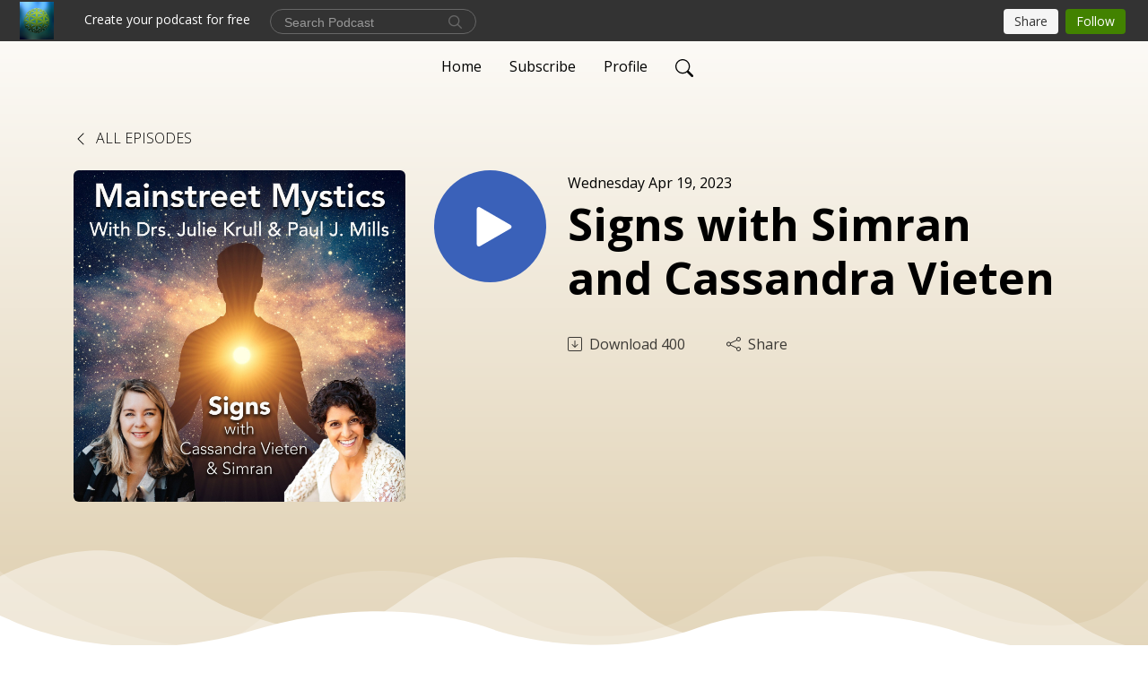

--- FILE ---
content_type: text/html; charset=UTF-8
request_url: https://www.drjuliepodcast.com/e/signs-with-simran-and-cassandra-vieten/
body_size: 15232
content:
<!DOCTYPE html>
<html  data-head-attrs=""  lang="en">
<head>
  <meta charset="UTF-8">
  <meta name="viewport" content="width=device-width, initial-scale=1.0">
  <meta name="mobile-web-app-capable" content="yes">
  <meta name="apple-mobile-web-app-status-bar-style" content="black">
  <meta name="theme-color" content="#ffffff">
  <link rel="stylesheet" href="https://cdnjs.cloudflare.com/ajax/libs/twitter-bootstrap/5.0.1/css/bootstrap.min.css" integrity="sha512-Ez0cGzNzHR1tYAv56860NLspgUGuQw16GiOOp/I2LuTmpSK9xDXlgJz3XN4cnpXWDmkNBKXR/VDMTCnAaEooxA==" crossorigin="anonymous" referrerpolicy="no-referrer" />
  <link rel="preconnect" href="https://fonts.googleapis.com">
  <link rel="preconnect" href="https://fonts.gstatic.com" crossorigin>
  <script type="module" crossorigin src="https://pbcdn1.podbean.com/fs1/user-site-dist/assets/index.1ad62341.js"></script>
    <link rel="modulepreload" href="https://pbcdn1.podbean.com/fs1/user-site-dist/assets/vendor.7a484e8a.js">
    <link rel="stylesheet" href="https://pbcdn1.podbean.com/fs1/user-site-dist/assets/index.d710f70e.css">
  <link rel="manifest" href="/user-site/manifest.webmanifest" crossorigin="use-credentials"><title>Signs with Simran and Cassandra Vieten | The Dr Julie Show: All Things Connected</title><link rel="icon" href="https://www.podbean.com/favicon.ico"><link rel="apple-touch-icon" href="https://www.podbean.com/favicon.ico"><meta property="og:title" content="Signs with Simran and Cassandra Vieten | The Dr Julie Show: All Things Connected"><meta property="og:image" content="https://d2bwo9zemjwxh5.cloudfront.net/ep-logo/pbblog14073265/jk_atc_msm_signs_copy_1__cbxkuh_1200x628.jpg?s=831e4ca76693639f61820858f6429739&amp;e=jpg"><meta property="og:type" content="article"><meta property="og:url" content="https://www.drjuliepodcast.com/e/signs-with-simran-and-cassandra-vieten/"><meta property="og:description" content="Signs. What are they? How do they show up? And what do they teach us about humanity’s future and potential? Award-winning author, Simran, is gifted at reading signs and symbols, revealing how repetitions, coincidences, and synchronicities are part of our personal conversation with the Universe. Esteemed scientist, Dr. Cassandra Vieten, has spent decades researching such phenomenon. Together, in this riveting episode of Mainstreet Mystics, our guests take us on a fascinating journey exploring signs and our ongoing, personal relationship with the Universe. 
ABOUT OUR GUESTS:
SIMRAN is the author of the book SIGNS: Everyday Encounters with Pathways, Turning Points, and Divine Guideposts, a book in the Common Sentience book series. 
She is a love catalyst, rebel humanitarian, and sacred soul activist. As the #1 rated host of 11:11 Talk Radio and publisher of Nautilus Award-winning 11:11 Magazine. SIMRAN creates art, online courses, books, and media to bridge humanity’s experience and expression. A Tedx speaker, SIMRAN speaks about the beauty of our humanity, in all of its expressions, and the radiance of our Divinity, as an eternal experience. 
SIMRAN is author of the Gold Award-winning books: Conversations With The Universe, Your Journey to Enlightenment and Your Journey to Love. SIMRAN has also released a new trilogy on self-realization: LIVING: The 7 Blessings of Human Experience, BEING: The 7 Illusions That Derail Personal Power, Purpose and Peace and KNOWING: The 7 Human Expressions of Grace. SIMRAN resides in Charleston SC and is devoted to the journey of the soul.
Cassandra Vieten, PhD is a professor, licensed clinical psychologist, mind-body medicine researcher, author, consultant, and internationally recognized workshop leader and public speaker. Her current research projects focus on establishing training guidelines for spiritual and religious competencies for mental health professionals; developing and delivering wellness programs for law enforcement agencies, officers and professional staff; developing virtual reality tools and experiences designed to induce perspective shifts that change people&#39;s worldviews; investigating the nature and potentials of imagination: and studying the therapeutic potential of psychedelics.
Cassi is a Clinical Professor in the Department of Family Medicine&#39;s Centers for Integrative Health at the University of California, San Diego, where she serves as the Director of the Center for Mindfulness. The CFM is one of the leading mindfulness centers in the country, offering courses in mindfulness to the general public, conducting research on mindfulness-based interventions (MBIs), incubating new MBIs for special populations and settings, and training and certifying professional mindfulness teachers.
She is also Director of Research at the Arthur C. Clarke Center for Human Imagination at UC San Diego. The Clarke Center advances understanding of the phenomenon of imagination and its practical applications. We research, enhance, and enact the gift of human imagination by bringing together the inventive power of science and technology, with the critical analysis of the humanities, and the expressive insight of the arts. And, we work to develop more effective ways of using imagination to cultivate public engagement with the big questions of our time, to improve education and learning, and to enhance the application of imagination in meeting humanity’s challenges.
Cassi is also co-founder and Clinical Psychology Director at the Psychedelics and Health Research Initiative at UCSD, where a flagship study focuses on psilocybin for phantom limb pain in patients with amputations.
She is Senior Advisor at the John W. Brick Mental Health Foundation, where she served as Executive Director from 2019-2023. Founded by Victor and Lynne Brick, in honor of Victor’s brother John who suffered from schizophrenia, the JWB Foundation funds and promotes empirical research on fitness, nutrition, and mind-body approaches to foster mental health, and to better prevent and treat mental illness.
Cassi is a Senior Fellow at the Institute of Noetic Sciences (IONS), founded by Apollo 14 Astronaut Edgar Mitchell, where she worked for 18 years. She served as CEO/President from 2013-2016 and President from 2016-2019. The mission of IONS is revealing the interconnected nature of reality through scientific exploration and personal discovery, creating a more just and thriving world. In addition to her contributions to the overall mission, vision, strategic direction, financial health, board and staff development, and activities of the organization, she headed up several initiatives including Mindful Motherhood, Living Deeply and the Transformation Project, and the Future of Meditation Research Project.
She is co-chair of the Board of Directors of Partners for Youth Empowerment, Vice-Chair of the Board of Directors of the Consciousness and Healing Initiative, and serves on the Board of the Virtual World Society.
CO-HOST, DR. PAUL J. MILLS
Dr. Paul J. Mills is Professor of Public Health and Family Medicine at the University of California San Diego. He has over 400 scientific publications in the fields of pharmacology, oncology, cardiology, psychoneuroimmunology, behavioral medicine, and integrative health. He is the author of the book Science, Being, and Becoming: The Spiritual Lives of Scientists published by Light on Light Press. Paul’s book is the 2023 Gold Nautilus Award for Science &amp; Cosmology. Click here for a free excerpt of the book.
HOST DR. JULIE KRULL
As an Evolutionary Leader, award-winning author, dynamic speaker, and popular talk show host, Dr. Julie Krull has her finger on the pulse of transformative change, conscious evolution, and whole system health in these times of sweeping global challenges. Called, &quot;renaissance woman for the dawning unitive age,&quot; Dr. Julie is a respected leader, spiritual guide, and co-creative consultant for high impact individuals and organizations ready for radical transformation. She is the host of The Dr. Julie Show: All Things Connected, and Co-Founder of the 501(c)(3) nonprofit, Good of the Whole.
The Mainstreet Mystics series features authors from the Common Sentience Book Series published by Sacred Stories Publishing and scientists from the work of Dr. Paul J. Mills and his recent book, Science, Being, and Becoming: The Spiritual Lives of Scientists."><meta name="description" content="Signs. What are they? How do they show up? And what do they teach us about humanity’s future and potential? Award-winning author, Simran, is gifted at reading signs and symbols, revealing how repetitions, coincidences, and synchronicities are part of our personal conversation with the Universe. Esteemed scientist, Dr. Cassandra Vieten, has spent decades researching such phenomenon. Together, in this riveting episode of Mainstreet Mystics, our guests take us on a fascinating journey exploring signs and our ongoing, personal relationship with the Universe. 
ABOUT OUR GUESTS:
SIMRAN is the author of the book SIGNS: Everyday Encounters with Pathways, Turning Points, and Divine Guideposts, a book in the Common Sentience book series. 
She is a love catalyst, rebel humanitarian, and sacred soul activist. As the #1 rated host of 11:11 Talk Radio and publisher of Nautilus Award-winning 11:11 Magazine. SIMRAN creates art, online courses, books, and media to bridge humanity’s experience and expression. A Tedx speaker, SIMRAN speaks about the beauty of our humanity, in all of its expressions, and the radiance of our Divinity, as an eternal experience. 
SIMRAN is author of the Gold Award-winning books: Conversations With The Universe, Your Journey to Enlightenment and Your Journey to Love. SIMRAN has also released a new trilogy on self-realization: LIVING: The 7 Blessings of Human Experience, BEING: The 7 Illusions That Derail Personal Power, Purpose and Peace and KNOWING: The 7 Human Expressions of Grace. SIMRAN resides in Charleston SC and is devoted to the journey of the soul.
Cassandra Vieten, PhD is a professor, licensed clinical psychologist, mind-body medicine researcher, author, consultant, and internationally recognized workshop leader and public speaker. Her current research projects focus on establishing training guidelines for spiritual and religious competencies for mental health professionals; developing and delivering wellness programs for law enforcement agencies, officers and professional staff; developing virtual reality tools and experiences designed to induce perspective shifts that change people&#39;s worldviews; investigating the nature and potentials of imagination: and studying the therapeutic potential of psychedelics.
Cassi is a Clinical Professor in the Department of Family Medicine&#39;s Centers for Integrative Health at the University of California, San Diego, where she serves as the Director of the Center for Mindfulness. The CFM is one of the leading mindfulness centers in the country, offering courses in mindfulness to the general public, conducting research on mindfulness-based interventions (MBIs), incubating new MBIs for special populations and settings, and training and certifying professional mindfulness teachers.
She is also Director of Research at the Arthur C. Clarke Center for Human Imagination at UC San Diego. The Clarke Center advances understanding of the phenomenon of imagination and its practical applications. We research, enhance, and enact the gift of human imagination by bringing together the inventive power of science and technology, with the critical analysis of the humanities, and the expressive insight of the arts. And, we work to develop more effective ways of using imagination to cultivate public engagement with the big questions of our time, to improve education and learning, and to enhance the application of imagination in meeting humanity’s challenges.
Cassi is also co-founder and Clinical Psychology Director at the Psychedelics and Health Research Initiative at UCSD, where a flagship study focuses on psilocybin for phantom limb pain in patients with amputations.
She is Senior Advisor at the John W. Brick Mental Health Foundation, where she served as Executive Director from 2019-2023. Founded by Victor and Lynne Brick, in honor of Victor’s brother John who suffered from schizophrenia, the JWB Foundation funds and promotes empirical research on fitness, nutrition, and mind-body approaches to foster mental health, and to better prevent and treat mental illness.
Cassi is a Senior Fellow at the Institute of Noetic Sciences (IONS), founded by Apollo 14 Astronaut Edgar Mitchell, where she worked for 18 years. She served as CEO/President from 2013-2016 and President from 2016-2019. The mission of IONS is revealing the interconnected nature of reality through scientific exploration and personal discovery, creating a more just and thriving world. In addition to her contributions to the overall mission, vision, strategic direction, financial health, board and staff development, and activities of the organization, she headed up several initiatives including Mindful Motherhood, Living Deeply and the Transformation Project, and the Future of Meditation Research Project.
She is co-chair of the Board of Directors of Partners for Youth Empowerment, Vice-Chair of the Board of Directors of the Consciousness and Healing Initiative, and serves on the Board of the Virtual World Society.
CO-HOST, DR. PAUL J. MILLS
Dr. Paul J. Mills is Professor of Public Health and Family Medicine at the University of California San Diego. He has over 400 scientific publications in the fields of pharmacology, oncology, cardiology, psychoneuroimmunology, behavioral medicine, and integrative health. He is the author of the book Science, Being, and Becoming: The Spiritual Lives of Scientists published by Light on Light Press. Paul’s book is the 2023 Gold Nautilus Award for Science &amp; Cosmology. Click here for a free excerpt of the book.
HOST DR. JULIE KRULL
As an Evolutionary Leader, award-winning author, dynamic speaker, and popular talk show host, Dr. Julie Krull has her finger on the pulse of transformative change, conscious evolution, and whole system health in these times of sweeping global challenges. Called, &quot;renaissance woman for the dawning unitive age,&quot; Dr. Julie is a respected leader, spiritual guide, and co-creative consultant for high impact individuals and organizations ready for radical transformation. She is the host of The Dr. Julie Show: All Things Connected, and Co-Founder of the 501(c)(3) nonprofit, Good of the Whole.
The Mainstreet Mystics series features authors from the Common Sentience Book Series published by Sacred Stories Publishing and scientists from the work of Dr. Paul J. Mills and his recent book, Science, Being, and Becoming: The Spiritual Lives of Scientists."><meta name="twitter:card" content="player"><meta name="twitter:site" content="@podbeancom"><meta name="twitter:url" content="https://www.drjuliepodcast.com/e/signs-with-simran-and-cassandra-vieten/"><meta name="twitter:title" content="Signs with Simran and Cassandra Vieten | The Dr Julie Show: All Things Connected"><meta name="twitter:description" content="Signs. What are they? How do they show up? And what do they teach us about humanity’s future and potential? Award-winning author, Simran, is gifted at reading signs and symbols, revealing how repetitions, coincidences, and synchronicities are part of our personal conversation with the Universe. Esteemed scientist, Dr. Cassandra Vieten, has spent decades researching such phenomenon. Together, in this riveting episode of Mainstreet Mystics, our guests take us on a fascinating journey exploring signs and our ongoing, personal relationship with the Universe. 
ABOUT OUR GUESTS:
SIMRAN is the author of the book SIGNS: Everyday Encounters with Pathways, Turning Points, and Divine Guideposts, a book in the Common Sentience book series. 
She is a love catalyst, rebel humanitarian, and sacred soul activist. As the #1 rated host of 11:11 Talk Radio and publisher of Nautilus Award-winning 11:11 Magazine. SIMRAN creates art, online courses, books, and media to bridge humanity’s experience and expression. A Tedx speaker, SIMRAN speaks about the beauty of our humanity, in all of its expressions, and the radiance of our Divinity, as an eternal experience. 
SIMRAN is author of the Gold Award-winning books: Conversations With The Universe, Your Journey to Enlightenment and Your Journey to Love. SIMRAN has also released a new trilogy on self-realization: LIVING: The 7 Blessings of Human Experience, BEING: The 7 Illusions That Derail Personal Power, Purpose and Peace and KNOWING: The 7 Human Expressions of Grace. SIMRAN resides in Charleston SC and is devoted to the journey of the soul.
Cassandra Vieten, PhD is a professor, licensed clinical psychologist, mind-body medicine researcher, author, consultant, and internationally recognized workshop leader and public speaker. Her current research projects focus on establishing training guidelines for spiritual and religious competencies for mental health professionals; developing and delivering wellness programs for law enforcement agencies, officers and professional staff; developing virtual reality tools and experiences designed to induce perspective shifts that change people&#39;s worldviews; investigating the nature and potentials of imagination: and studying the therapeutic potential of psychedelics.
Cassi is a Clinical Professor in the Department of Family Medicine&#39;s Centers for Integrative Health at the University of California, San Diego, where she serves as the Director of the Center for Mindfulness. The CFM is one of the leading mindfulness centers in the country, offering courses in mindfulness to the general public, conducting research on mindfulness-based interventions (MBIs), incubating new MBIs for special populations and settings, and training and certifying professional mindfulness teachers.
She is also Director of Research at the Arthur C. Clarke Center for Human Imagination at UC San Diego. The Clarke Center advances understanding of the phenomenon of imagination and its practical applications. We research, enhance, and enact the gift of human imagination by bringing together the inventive power of science and technology, with the critical analysis of the humanities, and the expressive insight of the arts. And, we work to develop more effective ways of using imagination to cultivate public engagement with the big questions of our time, to improve education and learning, and to enhance the application of imagination in meeting humanity’s challenges.
Cassi is also co-founder and Clinical Psychology Director at the Psychedelics and Health Research Initiative at UCSD, where a flagship study focuses on psilocybin for phantom limb pain in patients with amputations.
She is Senior Advisor at the John W. Brick Mental Health Foundation, where she served as Executive Director from 2019-2023. Founded by Victor and Lynne Brick, in honor of Victor’s brother John who suffered from schizophrenia, the JWB Foundation funds and promotes empirical research on fitness, nutrition, and mind-body approaches to foster mental health, and to better prevent and treat mental illness.
Cassi is a Senior Fellow at the Institute of Noetic Sciences (IONS), founded by Apollo 14 Astronaut Edgar Mitchell, where she worked for 18 years. She served as CEO/President from 2013-2016 and President from 2016-2019. The mission of IONS is revealing the interconnected nature of reality through scientific exploration and personal discovery, creating a more just and thriving world. In addition to her contributions to the overall mission, vision, strategic direction, financial health, board and staff development, and activities of the organization, she headed up several initiatives including Mindful Motherhood, Living Deeply and the Transformation Project, and the Future of Meditation Research Project.
She is co-chair of the Board of Directors of Partners for Youth Empowerment, Vice-Chair of the Board of Directors of the Consciousness and Healing Initiative, and serves on the Board of the Virtual World Society.
CO-HOST, DR. PAUL J. MILLS
Dr. Paul J. Mills is Professor of Public Health and Family Medicine at the University of California San Diego. He has over 400 scientific publications in the fields of pharmacology, oncology, cardiology, psychoneuroimmunology, behavioral medicine, and integrative health. He is the author of the book Science, Being, and Becoming: The Spiritual Lives of Scientists published by Light on Light Press. Paul’s book is the 2023 Gold Nautilus Award for Science &amp; Cosmology. Click here for a free excerpt of the book.
HOST DR. JULIE KRULL
As an Evolutionary Leader, award-winning author, dynamic speaker, and popular talk show host, Dr. Julie Krull has her finger on the pulse of transformative change, conscious evolution, and whole system health in these times of sweeping global challenges. Called, &quot;renaissance woman for the dawning unitive age,&quot; Dr. Julie is a respected leader, spiritual guide, and co-creative consultant for high impact individuals and organizations ready for radical transformation. She is the host of The Dr. Julie Show: All Things Connected, and Co-Founder of the 501(c)(3) nonprofit, Good of the Whole.
The Mainstreet Mystics series features authors from the Common Sentience Book Series published by Sacred Stories Publishing and scientists from the work of Dr. Paul J. Mills and his recent book, Science, Being, and Becoming: The Spiritual Lives of Scientists."><meta name="twitter:image" content="https://d2bwo9zemjwxh5.cloudfront.net/ep-logo/pbblog14073265/jk_atc_msm_signs_copy_1__cbxkuh_1200x628.jpg?s=831e4ca76693639f61820858f6429739&amp;e=jpg"><meta name="twitter:player" content="https://www.podbean.com/player-v2/?i=hwz28-13e8846&amp;square=1"><meta name="twitter:player:width" content="420"><meta name="twitter:player:height" content="420"><meta http-equiv="Content-Type" content="text/html; charset=UTF-8"><meta http-equiv="Content-Language" content="en-us"><meta name="generator" content="Podbean 3.2"><meta name="viewport" content="width=device-width, user-scalable=no, initial-scale=1.0, minimum-scale=1.0, maximum-scale=1.0"><meta name="author" content="PodBean Development"><meta name="Copyright" content="PodBean"><meta name="HandheldFriendly" content="True"><meta name="MobileOptimized" content="MobileOptimized"><meta name="robots" content="all"><meta name="twitter:app:id:googleplay" content="com.podbean.app.generic"><meta name="twitter:app:id:ipad" content="1484287462"><meta name="twitter:app:id:iphone" content="1484287462"><meta name="twitter:app:name:googleplay" content="Podbean Biz Podcast App"><meta name="twitter:app:name:ipad" content="Podbean Biz Podcast App"><meta name="twitter:app:name:iphone" content="Podbean Biz Podcast App"><script type="application/ld+json">{"@context":"https://schema.org/","@type":"PodcastEpisode","url":"/e/signs-with-simran-and-cassandra-vieten/","name":"Signs with Simran and Cassandra Vieten","datePublished":"2023-04-19","description":"Signs. What are they? How do they show up? And what do they teach us about humanity’s future and potential? Award-winning author, Simran, is gifted at reading signs and symbols, revealing how repetitions, coincidences, and synchronicities are part of our personal conversation with the Universe. Esteemed scientist, Dr. Cassandra Vieten, has spent decades researching such phenomenon. Together, in this riveting episode of Mainstreet Mystics, our guests take us on a fascinating journey exploring signs and our ongoing, personal relationship with the Universe. \nABOUT OUR GUESTS:\nSIMRAN is the author of the book SIGNS: Everyday Encounters with Pathways, Turning Points, and Divine Guideposts, a book in the Common Sentience book series. \nShe is a love catalyst, rebel humanitarian, and sacred soul activist. As the #1 rated host of 11:11 Talk Radio and publisher of Nautilus Award-winning 11:11 Magazine. SIMRAN creates art, online courses, books, and media to bridge humanity’s experience and expression. A Tedx speaker, SIMRAN speaks about the beauty of our humanity, in all of its expressions, and the radiance of our Divinity, as an eternal experience. \nSIMRAN is author of the Gold Award-winning books: Conversations With The Universe, Your Journey to Enlightenment and Your Journey to Love. SIMRAN has also released a new trilogy on self-realization: LIVING: The 7 Blessings of Human Experience, BEING: The 7 Illusions That Derail Personal Power, Purpose and Peace and KNOWING: The 7 Human Expressions of Grace. SIMRAN resides in Charleston SC and is devoted to the journey of the soul.\nCassandra Vieten, PhD is a professor, licensed clinical psychologist, mind-body medicine researcher, author, consultant, and internationally recognized workshop leader and public speaker. Her current research projects focus on establishing training guidelines for spiritual and religious competencies for mental health professionals; developing and delivering wellness programs for law enforcement agencies, officers and professional staff; developing virtual reality tools and experiences designed to induce perspective shifts that change people's worldviews; investigating the nature and potentials of imagination: and studying the therapeutic potential of psychedelics.\nCassi is a Clinical Professor in the Department of Family Medicine's Centers for Integrative Health at the University of California, San Diego, where she serves as the Director of the Center for Mindfulness. The CFM is one of the leading mindfulness centers in the country, offering courses in mindfulness to the general public, conducting research on mindfulness-based interventions (MBIs), incubating new MBIs for special populations and settings, and training and certifying professional mindfulness teachers.\nShe is also Director of Research at the Arthur C. Clarke Center for Human Imagination at UC San Diego. The Clarke Center advances understanding of the phenomenon of imagination and its practical applications. We research, enhance, and enact the gift of human imagination by bringing together the inventive power of science and technology, with the critical analysis of the humanities, and the expressive insight of the arts. And, we work to develop more effective ways of using imagination to cultivate public engagement with the big questions of our time, to improve education and learning, and to enhance the application of imagination in meeting humanity’s challenges.\nCassi is also co-founder and Clinical Psychology Director at the Psychedelics and Health Research Initiative at UCSD, where a flagship study focuses on psilocybin for phantom limb pain in patients with amputations.\nShe is Senior Advisor at the John W. Brick Mental Health Foundation, where she served as Executive Director from 2019-2023. Founded by Victor and Lynne Brick, in honor of Victor’s brother John who suffered from schizophrenia, the JWB Foundation funds and promotes empirical research on fitness, nutrition, and mind-body approaches to foster mental health, and to better prevent and treat mental illness.\nCassi is a Senior Fellow at the Institute of Noetic Sciences (IONS), founded by Apollo 14 Astronaut Edgar Mitchell, where she worked for 18 years. She served as CEO/President from 2013-2016 and President from 2016-2019. The mission of IONS is revealing the interconnected nature of reality through scientific exploration and personal discovery, creating a more just and thriving world. In addition to her contributions to the overall mission, vision, strategic direction, financial health, board and staff development, and activities of the organization, she headed up several initiatives including Mindful Motherhood, Living Deeply and the Transformation Project, and the Future of Meditation Research Project.\nShe is co-chair of the Board of Directors of Partners for Youth Empowerment, Vice-Chair of the Board of Directors of the Consciousness and Healing Initiative, and serves on the Board of the Virtual World Society.\nCO-HOST, DR. PAUL J. MILLS\nDr. Paul J. Mills is Professor of Public Health and Family Medicine at the University of California San Diego. He has over 400 scientific publications in the fields of pharmacology, oncology, cardiology, psychoneuroimmunology, behavioral medicine, and integrative health. He is the author of the book Science, Being, and Becoming: The Spiritual Lives of Scientists published by Light on Light Press. Paul’s book is the 2023 Gold Nautilus Award for Science & Cosmology. Click here for a free excerpt of the book.\nHOST DR. JULIE KRULL\nAs an Evolutionary Leader, award-winning author, dynamic speaker, and popular talk show host, Dr. Julie Krull has her finger on the pulse of transformative change, conscious evolution, and whole system health in these times of sweeping global challenges. Called, \"renaissance woman for the dawning unitive age,\" Dr. Julie is a respected leader, spiritual guide, and co-creative consultant for high impact individuals and organizations ready for radical transformation. She is the host of The Dr. Julie Show: All Things Connected, and Co-Founder of the 501(c)(3) nonprofit, Good of the Whole.\nThe Mainstreet Mystics series features authors from the Common Sentience Book Series published by Sacred Stories Publishing and scientists from the work of Dr. Paul J. Mills and his recent book, Science, Being, and Becoming: The Spiritual Lives of Scientists.","associatedMedia":{"@type":"MediaObject","contentUrl":"https://mcdn.podbean.com/mf/web/jt9av9/thedrjulieshow_230419_signs.mp3"},"partOfSeries":{"@type":"PodcastSeries","name":"The Dr Julie Show: All Things Connected","url":"https://www.drjuliepodcast.com"}}</script><link type="application/rss+xml" rel="alternate" href="https://www.drjuliepodcast.com/feed.xml" title="The Dr Julie Show: All Things Connected"><link rel="canonical" href="https://www.drjuliepodcast.com/e/signs-with-simran-and-cassandra-vieten/"><meta name="head:count" content="35"><link rel="modulepreload" crossorigin href="https://pbcdn1.podbean.com/fs1/user-site-dist/assets/episode.b821da30.js"><link rel="stylesheet" href="https://pbcdn1.podbean.com/fs1/user-site-dist/assets/episode.6d6d54b9.css"><link rel="modulepreload" crossorigin href="https://pbcdn1.podbean.com/fs1/user-site-dist/assets/HomeHeader.500f78d5.js"><link rel="stylesheet" href="https://pbcdn1.podbean.com/fs1/user-site-dist/assets/HomeHeader.f51f4f51.css"><link rel="modulepreload" crossorigin href="https://pbcdn1.podbean.com/fs1/user-site-dist/assets/HeadEpisode.60975439.js"><link rel="stylesheet" href="https://pbcdn1.podbean.com/fs1/user-site-dist/assets/HeadEpisode.72529506.css">
</head>
<body  data-head-attrs="" >
  <div id="app" data-server-rendered="true"><div class="main-page main-style-light" style="--font:Open Sans,Helvetica,Arial,Verdana,sans-serif;--secondaryFont:Open Sans,Helvetica,Arial,Verdana,sans-serif;--playerColor:#3A61B9;--playerColorRGB:58,97,185;--homeHeaderTextColor:#000000;--pageHeaderTextColor:#000000;--pageHeaderBackgroundColor:#DAC8A4;"><!----><div loginurl="https://www.podbean.com/site/user/login?return=https%253A%252F%252Fwww.drjuliepodcast.com%252Fe%252Fsigns-with-simran-and-cassandra-vieten%252F&amp;rts=00889014add34560dde5a8976b09ccef9bdfcab9" postname="signs-with-simran-and-cassandra-vieten"><div class="theme-waves episode-detail d-flex flex-column h-100  navigation-transparent"><!--[--><div class="cc-navigation1 navigation" style="--navigationFontColor:#000000;--navigationBackgroundColor:#fdfdfd;"><nav class="navbar navbar-expand-lg"><div class="container justify-content-center"><div style="" class="nav-item search-icon list-unstyled"><button class="btn bg-transparent d-black d-lg-none border-0 nav-link text-dark px-2" type="button" title="Search"><svg xmlns="http://www.w3.org/2000/svg" width="20" height="20" fill="currentColor" class="bi bi-search" viewbox="0 0 16 16"><path d="M11.742 10.344a6.5 6.5 0 1 0-1.397 1.398h-.001c.03.04.062.078.098.115l3.85 3.85a1 1 0 0 0 1.415-1.414l-3.85-3.85a1.007 1.007 0 0 0-.115-.1zM12 6.5a5.5 5.5 0 1 1-11 0 5.5 5.5 0 0 1 11 0z"></path></svg></button></div><div class="h-search" style="display:none;"><input class="form-control shadow-sm rounded-pill border-0" title="Search" value="" type="text" placeholder="Search"><button type="button" class="btn bg-transparent border-0">Cancel</button></div><button class="navbar-toggler px-2" type="button" title="Navbar toggle" data-bs-toggle="collapse" data-bs-target="#navbarNav" aria-controls="navbarNav" aria-expanded="false" aria-label="Toggle navigation"><svg xmlns="http://www.w3.org/2000/svg" width="28" height="28" fill="currentColor" class="bi bi-list" viewbox="0 0 16 16"><path fill-rule="evenodd" d="M2.5 12a.5.5 0 0 1 .5-.5h10a.5.5 0 0 1 0 1H3a.5.5 0 0 1-.5-.5zm0-4a.5.5 0 0 1 .5-.5h10a.5.5 0 0 1 0 1H3a.5.5 0 0 1-.5-.5zm0-4a.5.5 0 0 1 .5-.5h10a.5.5 0 0 1 0 1H3a.5.5 0 0 1-.5-.5z"></path></svg></button><div class="collapse navbar-collapse" id="navbarNav"><ul class="navbar-nav" style=""><!--[--><li class="nav-item"><!--[--><a href="/" class="nav-link"><!--[-->Home<!--]--></a><!--]--></li><li class="nav-item"><!--[--><a target="_blank" rel="noopener noreferrer" class="nav-link" active-class="active" href="https://www.podbean.com/site/podcatcher/index/blog/OYNw7ofa6uz2"><!--[-->Subscribe<!--]--></a><!--]--></li><li class="nav-item"><!--[--><a target="_blank" rel="noopener noreferrer" class="nav-link" active-class="active" href="https://www.podbean.com/user-wq96WOhqgu83"><!--[-->Profile<!--]--></a><!--]--></li><!--]--><!--[--><li style="" class="nav-item search-icon"><button class="btn bg-transparent border-0 nav-link" type="button" title="Search"><svg xmlns="http://www.w3.org/2000/svg" width="20" height="20" fill="currentColor" class="bi bi-search" viewbox="0 0 16 16"><path d="M11.742 10.344a6.5 6.5 0 1 0-1.397 1.398h-.001c.03.04.062.078.098.115l3.85 3.85a1 1 0 0 0 1.415-1.414l-3.85-3.85a1.007 1.007 0 0 0-.115-.1zM12 6.5a5.5 5.5 0 1 1-11 0 5.5 5.5 0 0 1 11 0z"></path></svg></button></li><!--]--></ul></div></div></nav></div><!----><!--]--><div class="common-content flex-shrink-0"><!--[--><!----><div class="episode-detail-top pt-5 pb-5"><div class="container mt-5"><nav><ol class="breadcrumb mt-2"><li class="breadcrumb-item"><a href="/" class="text-dark text-uppercase fw-light"><!--[--><svg xmlns="http://www.w3.org/2000/svg" width="16" height="16" fill="currentColor" class="bi bi-chevron-left" viewbox="0 0 16 16"><path fill-rule="evenodd" d="M11.354 1.646a.5.5 0 0 1 0 .708L5.707 8l5.647 5.646a.5.5 0 0 1-.708.708l-6-6a.5.5 0 0 1 0-.708l6-6a.5.5 0 0 1 .708 0z"></path></svg> All Episodes<!--]--></a></li></ol></nav><div class="episode-content"><div class="border-0 d-md-flex mt-4 mb-5 list"><img class="me-3 episode-logo" alt="Signs with Simran and Cassandra Vieten" src="https://pbcdn1.podbean.com/imglogo/ep-logo/pbblog14073265/jk_atc_msm_signs_copy_1__cbxkuh_300x300.jpg" loading="lazy"><div class="card-body position-relative d-flex pt-0"><button class="btn btn-link rounded-circle play-button me-4" type="button" title="Play Signs with Simran and Cassandra Vieten"><svg t="1622017593702" class="icon icon-play text-white" fill="currentColor" viewbox="0 0 1024 1024" version="1.1" xmlns="http://www.w3.org/2000/svg" p-id="12170" width="30" height="30"><path d="M844.704269 475.730473L222.284513 116.380385a43.342807 43.342807 0 0 0-65.025048 37.548353v718.692951a43.335582 43.335582 0 0 0 65.025048 37.541128l622.412531-359.342864a43.357257 43.357257 0 0 0 0.007225-75.08948z" fill="" p-id="12171"></path></svg></button><div class="episode-info"><p class="e-date p-0 mb-1"><!----><span class="episode-date">Wednesday Apr 19, 2023</span></p><h1 class="card-title page-title text-dark text-three-line fs-50">Signs with Simran and Cassandra Vieten</h1><div class="cc-post-toolbar pt-4"><ul class="list-unstyled d-flex mb-0 row gx-5 p-0"><!----><li class="col-auto"><a class="border-0 p-0 bg-transparent row gx-1 align-items-center" href="https://www.podbean.com/media/share/pb-hwz28-13e8846?download=1" target="_blank" title="Download"><svg xmlns="http://www.w3.org/2000/svg" width="16" height="16" fill="currentColor" class="bi bi-arrow-down-square col-auto" viewbox="0 0 16 16"><path fill-rule="evenodd" d="M15 2a1 1 0 0 0-1-1H2a1 1 0 0 0-1 1v12a1 1 0 0 0 1 1h12a1 1 0 0 0 1-1V2zM0 2a2 2 0 0 1 2-2h12a2 2 0 0 1 2 2v12a2 2 0 0 1-2 2H2a2 2 0 0 1-2-2V2zm8.5 2.5a.5.5 0 0 0-1 0v5.793L5.354 8.146a.5.5 0 1 0-.708.708l3 3a.5.5 0 0 0 .708 0l3-3a.5.5 0 0 0-.708-.708L8.5 10.293V4.5z"></path></svg><span class="text-gray col-auto item-name">Download</span><span class="text-gray col-auto">400</span></a></li><li class="col-auto"><button class="border-0 p-0 bg-transparent row gx-1 align-items-center" title="Share" data-bs-toggle="modal" data-bs-target="#shareModal"><svg xmlns="http://www.w3.org/2000/svg" width="16" height="16" fill="currentColor" class="bi bi-share col-auto" viewbox="0 0 16 16"><path d="M13.5 1a1.5 1.5 0 1 0 0 3 1.5 1.5 0 0 0 0-3zM11 2.5a2.5 2.5 0 1 1 .603 1.628l-6.718 3.12a2.499 2.499 0 0 1 0 1.504l6.718 3.12a2.5 2.5 0 1 1-.488.876l-6.718-3.12a2.5 2.5 0 1 1 0-3.256l6.718-3.12A2.5 2.5 0 0 1 11 2.5zm-8.5 4a1.5 1.5 0 1 0 0 3 1.5 1.5 0 0 0 0-3zm11 5.5a1.5 1.5 0 1 0 0 3 1.5 1.5 0 0 0 0-3z"></path></svg><span class="text-gray item-name col-auto">Share</span></button></li></ul></div><!----></div></div></div></div></div><svg id="Curve" xmlns="http://www.w3.org/2000/svg" viewBox="0 0 1924 212.552"><path id="curve01" d="M-23.685,359.406S93.525,419.436,253.5,371.375s273.577,1.033,273.577,1.033,113.49,37.939,226.2-3.355,263.749-5.5,290.141,3.355,177.158,52.609,265.227,5.262,191.943-46.8,304.094,6.182,276.982-24.446,276.982-24.446v134.43h-1924V354.945Z" transform="translate(34.287 -281.283)" fill="#fff"></path><path id="curve02" d="M-2.111,728.749s89.218-48.068,157.482-21.806c72.236,31.039,61.34,53.552,173.542,79.815S454.9,706.923,579.664,706.923s111.41,72.894,213.965,90.951,132.6-53.569,199.093-69.125,137.826-4.511,222.382,54.054,213.326,14.629,251.445-6.7,135.343-73.064,245.343-54.288,210,76.058,210,76.058V911.5h-1924Z" transform="translate(2.111 -698.949)" fill="#fff" opacity="0.421"></path><path id="curve03" d="M2055.179,850.019v149.1h-1924v-189.1h0c.91-.286,75.2,66.583,191.974,82.357s98.2-77.359,230-82.357,144.632,77.663,267.9,73.383,142.695-95.3,246.795-89.867,140.081,75,245.748,78.165,103.959-84.817,189.279-85.131c127.354-.563,114.822,75.533,200.279,75.544s105.741-66.281,195.854-68.578S2055.179,850.019,2055.179,850.019Z" transform="translate(-131.179 -786.567)" fill="#fff" opacity="0.158"></path></svg></div><!--]--><!----><div class="episode-detail-bottom"><div class="container"><div class="episode-content"><div class="border-0 d-flex"><div class="card-body ps-0 pt-5 pb-5"><p class="e-description card-text"><p style="font-weight:400;">Signs. What are they? How do they show up? And what do they teach us about humanity’s future and potential? Award-winning author, Simran, is gifted at reading signs and symbols, revealing how repetitions, coincidences, and synchronicities are part of our personal conversation with the Universe. Esteemed scientist, Dr. Cassandra Vieten, has spent decades researching such phenomenon. Together, in this riveting episode of <a href="https://juliekrull.com/mystics-series/" target="_blank" rel="noreferrer noopener">Mainstreet Mystics</a>, our guests take us on a fascinating journey exploring signs and our ongoing, personal relationship with the Universe. </p>
<p style="font-weight:400;"><strong>ABOUT OUR GUESTS:</strong></p>
<p style="font-weight:400;"><a href="https://iamsimran.com" target="_blank" rel="noreferrer noopener"><strong>SIMRAN</strong></a> is the author of the book <a href="https://sacredstories.com/commonsentience-signs" target="_blank" rel="noreferrer noopener"><em>SIGNS: Everyday Encounters with Pathways, Turning Points, and Divine Guideposts</em></a>, a book in the <a href="https://sacredstories.com/commonsentience-signs" target="_blank" rel="noreferrer noopener">Common Sentience book series</a>. </p>
<p style="font-weight:400;">She is a love catalyst, rebel humanitarian, and sacred soul activist. As the #1 rated host of 11:11 Talk Radio and publisher of Nautilus Award-winning <em>11:11 Magazine</em>. SIMRAN creates art, online courses, books, and media to bridge humanity’s experience and expression. A Tedx speaker, SIMRAN speaks about the beauty of our humanity, in all of its expressions, and the radiance of our Divinity, as an eternal experience. </p>
<p style="font-weight:400;">SIMRAN is author of the Gold Award-winning books: <em>Conversations With The Universe, Your Journey to Enlightenment and Your Journey to Love</em>. SIMRAN has also released a new trilogy on self-realization: <em>LIVING: The 7 Blessings of Human Experience, BEING: The 7 Illusions That Derail Personal Power, Purpose and Peace and KNOWING: The 7 Human Expressions of Grace.</em> SIMRAN resides in Charleston SC and is devoted to the journey of the soul.</p>
<p style="font-weight:400;"><strong>Cassandra Vieten, PhD</strong> is a professor, licensed clinical psychologist, mind-body medicine researcher, author, consultant, and internationally recognized workshop leader and public speaker. Her current research projects focus on establishing training guidelines for <a href="https://www.amazon.com/Spiritual-Religious-Competencies-Clinical-Practice/dp/1626251053" target="_blank" rel="noreferrer noopener">spiritual and religious competencie</a>s for mental health professionals; developing and delivering <a href="https://post.ca.gov/Wellness-FAQs" target="_blank" rel="noreferrer noopener">wellness programs for law enforcement</a> agencies, officers and professional staff; developing virtual reality tools and <a href="https://noetic.org/research/effects-virtual-reality-awe/" target="_blank" rel="noreferrer noopener">experiences designed to induce perspective shifts</a> that change people's worldviews; investigating the <a href="https://imagination.ucsd.edu/" target="_blank" rel="noreferrer noopener">nature and potentials of imagination</a>: and studying the <a href="https://phri.ucsd.edu/" target="_blank" rel="noreferrer noopener">therapeutic potential of psychedelics</a>.</p>
<p style="font-weight:400;">Cassi is a Clinical Professor in the Department of Family Medicine's <a href="https://cih.ucsd.edu/" target="_blank" rel="noreferrer noopener">Centers for Integrative Health</a> at the University of California, San Diego, where she serves as the Director of the <a href="https://cih.ucsd.edu/mindfulness" target="_blank" rel="noreferrer noopener">Center for Mindfulness</a>. The CFM is one of the leading mindfulness centers in the country, offering courses in mindfulness to the general public, conducting research on mindfulness-based interventions (MBIs), incubating new MBIs for special populations and settings, and <a href="https://cih.ucsd.edu/mbpti" target="_blank" rel="noreferrer noopener">training and certifying professional mindfulness teachers</a>.</p>
<p style="font-weight:400;">She is also Director of Research at the <a href="http://imagination.ucsd.edu/" target="_blank" rel="noreferrer noopener">Arthur C. Clarke Center for Human Imagination</a> at UC San Diego. The Clarke Center advances understanding of the phenomenon of imagination and its practical applications. We research, enhance, and enact the gift of human imagination by bringing together the inventive power of science and technology, with the critical analysis of the humanities, and the expressive insight of the arts. And, we work to develop more effective ways of using imagination to cultivate public engagement with the big questions of our time, to improve education and learning, and to enhance the application of imagination in meeting humanity’s challenges.</p>
<p style="font-weight:400;">Cassi is also co-founder and Clinical Psychology Director at the<a href="https://phri.ucsd.edu/" target="_blank" rel="noreferrer noopener"> Psychedelics and Health Research Initiative</a> at UCSD, where a flagship study focuses on psilocybin for phantom limb pain in patients with amputations.</p>
<p style="font-weight:400;">She is Senior Advisor at the <a href="https://www.johnwbrickfoundation.org/" target="_blank" rel="noreferrer noopener">John W. Brick Mental Health Foundation</a>, where she served as Executive Director from 2019-2023. Founded by Victor and Lynne Brick, in honor of Victor’s brother John who suffered from schizophrenia, the JWB Foundation funds and promotes empirical research on fitness, nutrition, and mind-body approaches to foster mental health, and to better prevent and treat mental illness.</p>
<p style="font-weight:400;">Cassi is a Senior Fellow at the <a href="https://noetic.org/" target="_blank" rel="noreferrer noopener">Institute of Noetic Sciences</a> (IONS), founded by Apollo 14 Astronaut Edgar Mitchell, where she worked for 18 years. She served as CEO/President from 2013-2016 and President from 2016-2019. The mission of IONS is revealing the interconnected nature of reality through scientific exploration and personal discovery, creating a more just and thriving world. In addition to her contributions to the overall mission, vision, strategic direction, financial health, board and staff development, and activities of the organization, she headed up several initiatives including <a href="https://noetic.org/experience/mindful-motherhood/" target="_blank" rel="noreferrer noopener">Mindful Motherhood</a>, <a href="https://noetic.org/research/living-deeply/" target="_blank" rel="noreferrer noopener">Living Deeply</a> and the <a href="https://noetic.org/science/resources-media/consciousness-transformation-model/" target="_blank" rel="noreferrer noopener">Transformation Project</a>, and the <a href="https://noetic.org/experience/future-meditation-research-course/" target="_blank" rel="noreferrer noopener">Future of Meditation Research Project</a>.</p>
<p style="font-weight:400;">She is co-chair of the Board of Directors of <a href="https://www.partnersforyouth.org/" target="_blank" rel="noreferrer noopener">Partners for Youth Empowerment,</a> Vice-Chair of the Board of Directors of the <a href="https://www.chi.is/" target="_blank" rel="noreferrer noopener">Consciousness and Healing Initiative,</a> and serves on the Board of the <a href="https://www.virtualworldsociety.org/" target="_blank" rel="noreferrer noopener">Virtual World Society</a>.</p>
<p style="font-weight:400;"><strong>CO-HOST, DR. PAUL J. MILLS</strong></p>
<p style="font-weight:400;"><strong>Dr. Paul J. Mills</strong> is Professor of Public Health and Family Medicine at the University of California San Diego. He has over 400 scientific publications in the fields of pharmacology, oncology, cardiology, psychoneuroimmunology, behavioral medicine, and integrative health. He is the author of the book <a href="https://www.amazon.com/Science-Being-Becoming-Spiritual-Scientists/dp/195892105X?crid=WK5BXMOH995J&keywords=science,+being+and+becoming+paul+j.+mills&qid=1673994306&s=audible&sprefix=science,+being+and+becoming+paul+j.+mills,audible,101&sr=1-1&linkCode=sl1&tag=goodofthewhol-20&linkId=afe72098c01b4ccd1e8a44d0082ec2af&language=en_US&ref_=as_li_ss_tl" target="_blank" rel="noreferrer noopener">Science, Being, and Becoming: The Spiritual Lives of Scientists</a> published by <a href="https://www.lightonlight.us/" target="_blank" rel="noreferrer noopener">Light on Light Press</a>. Paul’s book<strong> </strong>is the <strong>2023 Gold Nautilus Award</strong> for Science & Cosmology. Click <a title="https://url.emailprotection.link/?bU05cozVQFiGTMo84bKto8zJaERSm-wc3ENvGqWXfExxDnm8aMT1QkzU3NXU-DezZ7RgNK_snBeFUbbaKShZ2obBJHvYo9lqlEr-hUyKbIa7LdRPw_2HbYTqQhsNTy3-5" href="https://url.emailprotection.link/?bU05cozVQFiGTMo84bKto8zJaERSm-wc3ENvGqWXfExxDnm8aMT1QkzU3NXU-DezZ7RgNK_snBeFUbbaKShZ2obBJHvYo9lqlEr-hUyKbIa7LdRPw_2HbYTqQhsNTy3-5">here</a> for a free excerpt of the book.</p>
<p style="font-weight:400;"><strong>HOST DR. JULIE KRULL</strong></p>
<p style="font-weight:400;">As an Evolutionary Leader, award-winning author, dynamic speaker, and popular talk show host, <strong>Dr. Julie Krull</strong> has her finger on the pulse of transformative change, conscious evolution, and whole system health in these times of sweeping global challenges. Called, "renaissance woman for the dawning unitive age," Dr. Julie is a respected leader, spiritual guide, and co-creative consultant for high impact individuals and organizations ready for radical transformation. She is the host of <a href="http://www.thedrjulieshow.com/" target="_blank" rel="noreferrer noopener">The Dr. Julie Show: All Things Connected</a>, and Co-Founder of the 501(c)(3) nonprofit, <a href="http://www.goodofthewhole.com/" target="_blank" rel="noreferrer noopener">Good of the Whole</a>.</p>
<p style="font-weight:400;">The <strong><a href="https://juliekrull.com/mystics-series/">Mainstreet Mystics</a></strong> series features authors from the <a href="https://sacredstories.com/commonsentience/">Common Sentience Book Series</a> published by <a href="https://sacredstories.com/" target="_blank" rel="noreferrer noopener">Sacred Stories Publishing</a> and scientists from the work of Dr. Paul J. Mills and his recent book, <a href="https://amzn.to/40xDr9B" target="_blank" rel="noreferrer noopener">Science, Being, and Becoming: The Spiritual Lives of Scientists</a>.</p></p></div></div></div></div></div><!----><div class="episode-detail-bottom"><div class="container"><div class="pb-2"><div class="cc-comments"><div class="comment-title">Comment (0) </div><!----><div class="content empty-content text-center"><svg xmlns="http://www.w3.org/2000/svg" width="16" height="16" fill="currentColor" class="bi bi-chat-left-text" viewbox="0 0 16 16"><path d="M14 1a1 1 0 0 1 1 1v8a1 1 0 0 1-1 1H4.414A2 2 0 0 0 3 11.586l-2 2V2a1 1 0 0 1 1-1h12zM2 0a2 2 0 0 0-2 2v12.793a.5.5 0 0 0 .854.353l2.853-2.853A1 1 0 0 1 4.414 12H14a2 2 0 0 0 2-2V2a2 2 0 0 0-2-2H2z"></path><path d="M3 3.5a.5.5 0 0 1 .5-.5h9a.5.5 0 0 1 0 1h-9a.5.5 0 0 1-.5-.5zM3 6a.5.5 0 0 1 .5-.5h9a.5.5 0 0 1 0 1h-9A.5.5 0 0 1 3 6zm0 2.5a.5.5 0 0 1 .5-.5h5a.5.5 0 0 1 0 1h-5a.5.5 0 0 1-.5-.5z"></path></svg><p class="pt-3">No comments yet. Be the first to say something!</p></div></div></div></div></div></div><!--[--><footer class="cc-footer1 footer mt-auto" style="--footerFontColor:#ffffff;--footerBackgroundColor:#000000;"><div class="container p-0 d-sm-flex justify-content-sm-between align-items-center flex-row-reverse"><ul class="row gx-4 social-icon-content list-unstyled d-flex justify-content-md-start justify-content-center mb-0"><!----><!----><!----><!----><!----></ul><div class="right-content"><p class="mb-0 pt-2">Copyright 2022 All rights reserved.</p><p class="by">Podcast Powered By <a href="https://www.podbean.com" target="_blank" rel="noopener noreferrer">Podbean</a></p></div></div></footer><div class="after-footer"></div><!----><!--]--></div></div><!----><!----><!----><div style="display:none;">Version: 20241125</div></div></div>

<script>window.__INITIAL_STATE__="{\"store\":{\"baseInfo\":{\"podcastTitle\":\"The Dr Julie Show: All Things Connected\",\"slug\":\"supportuv\",\"podcastDescription\":\"On the leading edge of personal, social, and global transformation, make connections that inspire and accelerate individual and collective awakening. Join evolutionary leaders and change agents from around the world to explore what’s emergent in health, science, spirituality, and the evolution of consciousness. Break through the illusion of separation, explore the infinite field of possibility, and find beautiful beginnings where endings leave off.\",\"podcastLogo\":\"https:\u002F\u002Fpbcdn1.podbean.com\u002Fimglogo\u002Fimage-logo\u002F14073265\u002Fall_things_connected_logo_square2_823dxy.jpg\",\"podcastShareLogo\":\"https:\u002F\u002Fd2bwo9zemjwxh5.cloudfront.net\u002Fimage-logo\u002F14073265\u002Fall_things_connected_logo_square2_823dxy_1200x628.jpg?s=2db3ec002e1972f1b162e2d1d68673a1&e=jpg\",\"podcastUrl\":\"https:\u002F\u002Fwww.drjuliepodcast.com\",\"podcastCanSearched\":true,\"feedUrl\":\"https:\u002F\u002Fwww.drjuliepodcast.com\u002Ffeed.xml\",\"theme\":\"waves\",\"podcastDeepLink\":\"https:\u002F\u002Fwww.podbean.com\u002Fpw\u002Fpbblog-hhgdc-d6bdb1?from=usersite\",\"removePodbeanBranding\":null,\"brandingLogo\":null,\"timeZone\":{\"timeZoneId\":11,\"gmtAdjustment\":\"GMT-06:00\",\"useDaylightTime\":1,\"value\":-6,\"text\":\"(GMT-06:00) Central Time (US & Canada)\",\"daylightStartTime\":\"Second Sunday Of March +2 Hours\",\"daylightEndTime\":\"First Sunday Of November +2 Hours\",\"timezone\":\"America\u002FChicago\"},\"podcastDownloads\":null,\"totalEpisodes\":324,\"showComments\":true,\"iOSAppDownloadLink\":null,\"customizeCssUrl\":null,\"androidAppDownloadLink\":null,\"showPostShare\":true,\"showLike\":false,\"author\":\"Dr Julie Krull\",\"enableEngagementStats\":true,\"shareEmbedLink\":\"https:\u002F\u002Fadmin5.podbean.com\u002Fembed.html?id=pbblog-hhgdc-d6bdb1-playlist\",\"language\":\"en\",\"sensitivitySessionExpireTime\":3600,\"podcastApps\":[{\"name\":\"Apple Podcasts\",\"link\":\"https:\u002F\u002Fpodcasts.apple.com\u002Fus\u002Fpodcast\u002Fthe-dr-julie-show-all-things-connected\u002Fid1449206685\",\"image\":\"https:\u002F\u002Fpbcdn1.podbean.com\u002Ffs1\u002Fsite\u002Fimages\u002Fadmin5\u002Fapple-podcast.png\",\"title\":null},{\"name\":\"Podbean App\",\"link\":\"https:\u002F\u002Fwww.podbean.com\u002Fpw\u002Fpbblog-hhgdc-d6bdb1?from=usersite\",\"image\":\"https:\u002F\u002Fpbcdn1.podbean.com\u002Ffs1\u002Fsite\u002Fimages\u002Fadmin5\u002Fpodbean-app.png\",\"title\":null},{\"name\":\"Spotify\",\"link\":\"https:\u002F\u002Fopen.spotify.com\u002Fshow\u002F1qVy1pbuDxLnlr8l1cQsKa\",\"image\":\"https:\u002F\u002Fpbcdn1.podbean.com\u002Ffs1\u002Fsite\u002Fimages\u002Fadmin5\u002Fspotify.png\",\"title\":null},{\"name\":\"Amazon Music\",\"link\":\"https:\u002F\u002Fmusic.amazon.com\u002Fpodcasts\u002Fcbf17970-19fd-4fe8-8475-508d6dd83dfb\",\"image\":\"https:\u002F\u002Fpbcdn1.podbean.com\u002Ffs1\u002Fsite\u002Fimages\u002Fadmin5\u002FAmazonMusic.png\",\"title\":null},{\"name\":\"iHeartRadio\",\"link\":\"https:\u002F\u002Fiheart.com\u002Fpodcast\u002F100896628\",\"image\":\"https:\u002F\u002Fpbcdn1.podbean.com\u002Ffs1\u002Fsite\u002Fimages\u002Fadmin5\u002FiHeartRadio.png\",\"title\":null}],\"components\":{\"base\":[{\"id\":\"MainStyle\",\"val\":\"light\"},{\"id\":\"Font\",\"val\":\"Open Sans\"},{\"id\":\"SecondaryFont\",\"val\":\"Open Sans\"},{\"id\":\"PlayerColor\",\"val\":\"#3A61B9\"},{\"id\":\"PlayerStyle\",\"val\":\"player1\"},{\"id\":\"PlayerWave\",\"val\":\"show\"},{\"id\":\"Favicon\",\"val\":null},{\"id\":\"CookiesNotice\",\"val\":\"hide\"},{\"id\":\"CookiesNoticeContent\",\"val\":\"\u003Ch4\u003ECookies Notice\u003C\u002Fh4\u003E\u003Cp\u003EThis website uses cookies to improve your experience while you navigate through the website. By using our website you agree to our use of cookies.\u003C\u002Fp\u003E\"},{\"id\":\"EpisodePageListenOn\",\"val\":\"hide\"},{\"id\":\"EpisodePageCustomizeComponent\",\"val\":\"hide\"}],\"home-header\":[{\"id\":\"HomeHeaderTextColor\",\"val\":\"#000000\"},{\"id\":\"BackgroundImage\",\"val\":\"https:\u002F\u002Fmcdn.podbean.com\u002Fmf\u002Fweb\u002F25pme5\u002Fjulie_podbean_banner2_copy6541b7a2-7cec-ca50-2c97-7c8583d64970.jpg\"},{\"id\":\"BackgroundImageForMobile\",\"val\":\"https:\u002F\u002Fmcdn.podbean.com\u002Fmf\u002Fweb\u002Fp3ujuf\u002Fjulie_podbean_banner_mobile2b_copy_2d79bb9a1-765f-dad1-9648-51ad10a908e8.jpg\"}],\"page-header\":[{\"id\":\"PageHeaderTextColor\",\"val\":\"#000000\"},{\"id\":\"PageHeaderBackgroundColor\",\"val\":\"#DAC8A4\"}],\"episode-list\":[{\"id\":\"EpisodeListType\",\"val\":\"list\"},{\"id\":\"EpisodesPerPage\",\"val\":15},{\"id\":\"EpisodeStats\",\"val\":\"show\"}],\"navigation\":[{\"id\":\"NavigationFontColor\",\"val\":\"#000000\"},{\"id\":\"NavigationBackgroundColor\",\"val\":\"#fdfdfd\"},{\"id\":\"NavigationSearch\",\"val\":\"show\"},{\"id\":\"NavigationLinks\",\"val\":[{\"id\":\"Home\",\"type\":\"Link\",\"value\":\"\u002F\",\"text\":\"Home\",\"subitems\":[]},{\"id\":\"Subscribe\",\"type\":\"Link\",\"value\":\"https:\u002F\u002Fwww.podbean.com\u002Fsite\u002Fpodcatcher\u002Findex\u002Fblog\u002FOYNw7ofa6uz2\",\"text\":\"Subscribe\",\"subitems\":[]},{\"id\":\"Profile\",\"type\":\"Link\",\"value\":\"https:\u002F\u002Fwww.podbean.com\u002Fuser-wq96WOhqgu83\",\"text\":\"Profile\",\"subitems\":[]}]}],\"footer\":[{\"id\":\"FooterType\",\"val\":\"Footer1\"},{\"id\":\"FooterFontColor\",\"val\":\"#ffffff\"},{\"id\":\"FooterBackgroundColor\",\"val\":\"#000000\"},{\"id\":\"FooterCopyright\",\"val\":\"Copyright 2022 All rights reserved.\"},{\"id\":\"SocialMediaLinks\",\"val\":{\"facebook_username\":\"\",\"twitter_username\":\"\",\"instagram_username\":\"\",\"youtube_username\":\"\",\"linkedin_username\":\"\"}}],\"customize-container1\":[],\"customize-container2\":[{\"id\":\"ComponentImageText-1\",\"val\":{\"ComponentFontColor\":\"#000000\",\"ComponentBackgroundColor\":\"#f2f2f2\",\"ComponentImage\":\"https:\u002F\u002Fmcdn.podbean.com\u002Fmf\u002Fweb\u002Fxfde7e\u002Fjulie_podbean_bio_photo2_copy80ff420e-0916-da74-44f5-96d93dcc6434.jpg\",\"ComponentContent\":\"\u003Cdiv style=\\\"text-align: center;\\\" data-read-aloud-multi-block=\\\"true\\\"\u003E\\n\u003Ch2 style=\\\"text-align: left;\\\"\u003E\u003Cspan style=\\\"color: #169179;\\\"\u003E\u003Ca style=\\\"color: #169179;\\\" href=\\\"https:\u002F\u002Fwww.juliekrull.com\\\"\u003EAbout Dr. Julie\u003C\u002Fa\u003E\u003C\u002Fspan\u003E\u003C\u002Fh2\u003E\\n\u003Cp style=\\\"text-align: left;\\\"\u003EDr. Julie is a steward of the new earth, midwifing the evolution of consciousness, supporting whole-system health, and expanding a whole worldview. Her 35-year career as an intuitive, integrative health practitioner and psychotherapist, coupled with her spiritual gifts that emerged after an early childhood Near Death Experience, have influenced her work with evolutionary thought leaders and change-agents from around the world&mdash;co-creating connections that inspire personal, cultural, and planetary healing.\u003Cbr \u002F\u003E\u003Cbr \u002F\u003EAs a visionary leader, her authentic, down-to-earth approach assists in bridging worlds, navigating change, and bringing a message of hope in liminal times of whole-systems transformation. Whether speaking or working with individuals and groups, Krull eloquently shifts awareness away from the ego-centric challenges of separation to a healthier, soul-centric flow of resonance, coherence, unity, and deep alignment with our essential nature.\u003Cbr \u002F\u003E\u003Cbr \u002F\u003EDr. Julie is a Mentor of Conscious Evolution. She supports high impact leaders and influencers who are working collaboratively toward conscious, global transition. Dr. Julie is a dynamic speaker, teacher, Co-Founder and President of \u003Ca href=\\\"https:\u002F\u002Fwww.goodofthewhole.org\\\"\u003EGOOD of the WHOLE, INC\u003C\u002Fa\u003E, a 501(c)(3) nonprofit, popular host of \u003Ca href=\\\"https:\u002F\u002Fwww.thedrjulieshow.com\\\"\u003EThe Dr. Julie Show: All Things Connected\u003C\u002Fa\u003E, and author of the international bestselling and Nautilus award-winning book,&nbsp;\u003Ca href=\\\"https:\u002F\u002Famzn.to\u002F3ytd1Iw\\\"\u003E\u003Cstrong\u003E\u003Cem\u003EFractured Grace: How to Create Beauty, Peace and Healing for Yourself and the World\u003C\u002Fem\u003E\u003C\u002Fstrong\u003E.\u003C\u002Fa\u003E She is a member of the \u003Ca href=\\\"https:\u002F\u002Fwww.evolutionaryleaders.net\u002F\\\"\u003EEvolutionary Leaders Circle\u003C\u002Fa\u003E. Invite Dr. Julie to speak at your next event at: \u003Ca href=\\\"https:\u002F\u002Fwww.juliekrull.com\\\"\u003EJulieKrull.com.\u003C\u002Fa\u003E&nbsp;\u003C\u002Fp\u003E\\n\u003Cp style=\\\"text-align: left;\\\"\u003E\u003Cstrong\u003ESUPPORT THIS PODCAST\u003C\u002Fstrong\u003E on Dr. Julie's \u003Ca href=\\\"https:\u002F\u002Fwww.patreon.com\u002Fallthingsconnected\\\" target=\\\"_blank\\\" rel=\\\"noopener\\\"\u003EPatreon Page HERE\u003C\u002Fa\u003E\u003C\u002Fp\u003E\\n\u003C\u002Fdiv\u003E\"}},{\"id\":\"ComponentImageText2-83e53330-9da1-55e4-6a87-f7747c91a306\",\"val\":{\"ComponentFontColor\":\"#000000\",\"ComponentBackgroundColor\":\"#f2f2f2\",\"ComponentImage\":\"https:\u002F\u002Fmcdn.podbean.com\u002Fmf\u002Fweb\u002Fjuttt2\u002Fgood_A_earth_logo_copya8287fca-c023-fabf-63a6-720f3c53a4e4.png\",\"ComponentContent\":\"\u003Cdiv style=\\\"text-align: center;\\\" data-read-aloud-multi-block=\\\"true\\\"\u003E\\n\u003Ch2\u003E\u003Ca href=\\\"https:\u002F\u002Fwww.goodofthewhole.org\\\"\u003EGood of the Whole\u003C\u002Fa\u003E\u003C\u002Fh2\u003E\\n\u003Cp style=\\\"text-align: left;\\\"\u003E\u003Ca href=\\\"https:\u002F\u002Fwww.goodofthewhole.org\\\"\u003E\u003Cstrong\u003EGood of the Whole, LLC\u003C\u002Fstrong\u003E\u003C\u002Fa\u003E is a 501(c)(3) Non-Profit organization - a growing community with a global mission and shared evolutionary purpose to cultivate an ethos of wholeness and nurture our innate capacity to live for the good of the whole. As a charitable, tax-exempt organization, we depend solely on your generous gifts of time, talent and resources to support to \u003Cstrong\u003EThe&nbsp;Connection Field\u003C\u002Fstrong\u003E and other community-led programs. With your help, we are able to engage and support evolutionary change-agents, programs and initiatives. Join us and co-create a world where every individual feels valued, connected and whole.\u003C\u002Fp\u003E\\n\u003C\u002Fdiv\u003E\"}}]},\"allLinks\":[],\"mainStylesDefaultSettings\":null,\"defaultCustomizeComponents\":null,\"scripts\":[],\"metas\":null,\"appConfig\":{\"package\":\"com.podbean.app.generic\",\"app_store_id\":1484287462,\"app_name\":\"Podbean Biz Podcast App\",\"scheme\":\"enterprise-podbean-com\"},\"customizeCss\":null,\"canEditCss\":null,\"enableJsCodeInCustomizeContent\":false,\"enabledIframeCodeInCustomizeContent\":true,\"sectionMaxCount\":10,\"enableEditorLink\":true,\"enableEditCookiesNotice\":true,\"siteRedirectToFeed\":false,\"podcatcherRssUrl\":null,\"showFeed\":true,\"showTopBar\":true,\"enableWebSiteLike\":false,\"organizationName\":\"Good of the Whole, Inc.\",\"organizationPageLink\":\"https:\u002F\u002Fwww.podbean.com\u002Fpodcast-network\u002Fjuliegc65utf3dr\"},\"backToListUrl\":\"\u002F\",\"tinymceLoaded\":false,\"listEpisodes\":[],\"userLikedEpisodes\":[],\"userLikeCheckedEpisodes\":[],\"topBarIframeLoaded\":false,\"listTotalCount\":0,\"listTotalPage\":0,\"listPage\":0,\"listType\":\"all\",\"listValue\":\"\",\"listName\":\"\",\"pageLoading\":false,\"apiBaseUrl\":\"http:\u002F\u002Fwww.drjuliepodcast.com\",\"apiV2BaseUrl\":\"\",\"apiCommonParams\":{\"t\":\"696f2cb5\",\"clientSignature\":\"9f7fa1a299ea2345365f1ce4a5321044\",\"u\":null,\"customizing\":null},\"apiCommonHeaders\":{},\"comments\":[],\"commentsTotalCount\":0,\"commentsTotalPage\":0,\"commentsPage\":1,\"commentEpisodeId\":\"pb20875334-hwz28\",\"episode\":{\"id\":\"pb20875334\",\"idTag\":\"hwz28\",\"title\":\"Signs with Simran and Cassandra Vieten\",\"logo\":\"https:\u002F\u002Fpbcdn1.podbean.com\u002Fimglogo\u002Fep-logo\u002Fpbblog14073265\u002Fjk_atc_msm_signs_copy_1__cbxkuh_300x300.jpg\",\"shareLogo\":\"https:\u002F\u002Fd2bwo9zemjwxh5.cloudfront.net\u002Fep-logo\u002Fpbblog14073265\u002Fjk_atc_msm_signs_copy_1__cbxkuh_1200x628.jpg?s=831e4ca76693639f61820858f6429739&e=jpg\",\"largeLogo\":\"https:\u002F\u002Fpbcdn1.podbean.com\u002Fimglogo\u002Fep-logo\u002Fpbblog14073265\u002Fjk_atc_msm_signs_copy_1__cbxkuh.jpg\",\"previewContent\":null,\"content\":\"\u003Cp style=\\\"font-weight:400;\\\"\u003ESigns. What are they? How do they show up? And what do they teach us about humanity’s future and potential? Award-winning author, Simran, is gifted at reading signs and symbols, revealing how repetitions, coincidences, and synchronicities are part of our personal conversation with the Universe. Esteemed scientist, Dr. Cassandra Vieten, has spent decades researching such phenomenon. Together, in this riveting episode of \u003Ca href=\\\"https:\u002F\u002Fjuliekrull.com\u002Fmystics-series\u002F\\\" target=\\\"_blank\\\" rel=\\\"noreferrer noopener\\\"\u003EMainstreet Mystics\u003C\u002Fa\u003E, our guests take us on a fascinating journey exploring signs and our ongoing, personal relationship with the Universe. \u003C\u002Fp\u003E\\n\u003Cp style=\\\"font-weight:400;\\\"\u003E\u003Cstrong\u003EABOUT OUR GUESTS:\u003C\u002Fstrong\u003E\u003C\u002Fp\u003E\\n\u003Cp style=\\\"font-weight:400;\\\"\u003E\u003Ca href=\\\"https:\u002F\u002Fiamsimran.com\\\" target=\\\"_blank\\\" rel=\\\"noreferrer noopener\\\"\u003E\u003Cstrong\u003ESIMRAN\u003C\u002Fstrong\u003E\u003C\u002Fa\u003E is the author of the book \u003Ca href=\\\"https:\u002F\u002Fsacredstories.com\u002Fcommonsentience-signs\\\" target=\\\"_blank\\\" rel=\\\"noreferrer noopener\\\"\u003E\u003Cem\u003ESIGNS: Everyday Encounters with Pathways, Turning Points, and Divine Guideposts\u003C\u002Fem\u003E\u003C\u002Fa\u003E, a book in the \u003Ca href=\\\"https:\u002F\u002Fsacredstories.com\u002Fcommonsentience-signs\\\" target=\\\"_blank\\\" rel=\\\"noreferrer noopener\\\"\u003ECommon Sentience book series\u003C\u002Fa\u003E. \u003C\u002Fp\u003E\\n\u003Cp style=\\\"font-weight:400;\\\"\u003EShe is a love catalyst, rebel humanitarian, and sacred soul activist. As the #1 rated host of 11:11 Talk Radio and publisher of Nautilus Award-winning \u003Cem\u003E11:11 Magazine\u003C\u002Fem\u003E. SIMRAN creates art, online courses, books, and media to bridge humanity’s experience and expression. A Tedx speaker, SIMRAN speaks about the beauty of our humanity, in all of its expressions, and the radiance of our Divinity, as an eternal experience. \u003C\u002Fp\u003E\\n\u003Cp style=\\\"font-weight:400;\\\"\u003ESIMRAN is author of the Gold Award-winning books: \u003Cem\u003EConversations With The Universe, Your Journey to Enlightenment and Your Journey to Love\u003C\u002Fem\u003E. SIMRAN has also released a new trilogy on self-realization: \u003Cem\u003ELIVING: The 7 Blessings of Human Experience, BEING: The 7 Illusions That Derail Personal Power, Purpose and Peace and KNOWING: The 7 Human Expressions of Grace.\u003C\u002Fem\u003E SIMRAN resides in Charleston SC and is devoted to the journey of the soul.\u003C\u002Fp\u003E\\n\u003Cp style=\\\"font-weight:400;\\\"\u003E\u003Cstrong\u003ECassandra Vieten, PhD\u003C\u002Fstrong\u003E is a professor, licensed clinical psychologist, mind-body medicine researcher, author, consultant, and internationally recognized workshop leader and public speaker. Her current research projects focus on establishing training guidelines for \u003Ca href=\\\"https:\u002F\u002Fwww.amazon.com\u002FSpiritual-Religious-Competencies-Clinical-Practice\u002Fdp\u002F1626251053\\\" target=\\\"_blank\\\" rel=\\\"noreferrer noopener\\\"\u003Espiritual and religious competencie\u003C\u002Fa\u003Es for mental health professionals; developing and delivering \u003Ca href=\\\"https:\u002F\u002Fpost.ca.gov\u002FWellness-FAQs\\\" target=\\\"_blank\\\" rel=\\\"noreferrer noopener\\\"\u003Ewellness programs for law enforcement\u003C\u002Fa\u003E agencies, officers and professional staff; developing virtual reality tools and \u003Ca href=\\\"https:\u002F\u002Fnoetic.org\u002Fresearch\u002Feffects-virtual-reality-awe\u002F\\\" target=\\\"_blank\\\" rel=\\\"noreferrer noopener\\\"\u003Eexperiences designed to induce perspective shifts\u003C\u002Fa\u003E that change people's worldviews; investigating the \u003Ca href=\\\"https:\u002F\u002Fimagination.ucsd.edu\u002F\\\" target=\\\"_blank\\\" rel=\\\"noreferrer noopener\\\"\u003Enature and potentials of imagination\u003C\u002Fa\u003E: and studying the \u003Ca href=\\\"https:\u002F\u002Fphri.ucsd.edu\u002F\\\" target=\\\"_blank\\\" rel=\\\"noreferrer noopener\\\"\u003Etherapeutic potential of psychedelics\u003C\u002Fa\u003E.\u003C\u002Fp\u003E\\n\u003Cp style=\\\"font-weight:400;\\\"\u003ECassi is a Clinical Professor in the Department of Family Medicine's \u003Ca href=\\\"https:\u002F\u002Fcih.ucsd.edu\u002F\\\" target=\\\"_blank\\\" rel=\\\"noreferrer noopener\\\"\u003ECenters for Integrative Health\u003C\u002Fa\u003E at the University of California, San Diego, where she serves as the Director of the \u003Ca href=\\\"https:\u002F\u002Fcih.ucsd.edu\u002Fmindfulness\\\" target=\\\"_blank\\\" rel=\\\"noreferrer noopener\\\"\u003ECenter for Mindfulness\u003C\u002Fa\u003E. The CFM is one of the leading mindfulness centers in the country, offering courses in mindfulness to the general public, conducting research on mindfulness-based interventions (MBIs), incubating new MBIs for special populations and settings, and \u003Ca href=\\\"https:\u002F\u002Fcih.ucsd.edu\u002Fmbpti\\\" target=\\\"_blank\\\" rel=\\\"noreferrer noopener\\\"\u003Etraining and certifying professional mindfulness teachers\u003C\u002Fa\u003E.\u003C\u002Fp\u003E\\n\u003Cp style=\\\"font-weight:400;\\\"\u003EShe is also Director of Research at the \u003Ca href=\\\"http:\u002F\u002Fimagination.ucsd.edu\u002F\\\" target=\\\"_blank\\\" rel=\\\"noreferrer noopener\\\"\u003EArthur C. Clarke Center for Human Imagination\u003C\u002Fa\u003E at UC San Diego. The Clarke Center advances understanding of the phenomenon of imagination and its practical applications. We research, enhance, and enact the gift of human imagination by bringing together the inventive power of science and technology, with the critical analysis of the humanities, and the expressive insight of the arts. And, we work to develop more effective ways of using imagination to cultivate public engagement with the big questions of our time, to improve education and learning, and to enhance the application of imagination in meeting humanity’s challenges.\u003C\u002Fp\u003E\\n\u003Cp style=\\\"font-weight:400;\\\"\u003ECassi is also co-founder and Clinical Psychology Director at the\u003Ca href=\\\"https:\u002F\u002Fphri.ucsd.edu\u002F\\\" target=\\\"_blank\\\" rel=\\\"noreferrer noopener\\\"\u003E Psychedelics and Health Research Initiative\u003C\u002Fa\u003E at UCSD, where a flagship study focuses on psilocybin for phantom limb pain in patients with amputations.\u003C\u002Fp\u003E\\n\u003Cp style=\\\"font-weight:400;\\\"\u003EShe is Senior Advisor at the \u003Ca href=\\\"https:\u002F\u002Fwww.johnwbrickfoundation.org\u002F\\\" target=\\\"_blank\\\" rel=\\\"noreferrer noopener\\\"\u003EJohn W. Brick Mental Health Foundation\u003C\u002Fa\u003E, where she served as Executive Director from 2019-2023. Founded by Victor and Lynne Brick, in honor of Victor’s brother John who suffered from schizophrenia, the JWB Foundation funds and promotes empirical research on fitness, nutrition, and mind-body approaches to foster mental health, and to better prevent and treat mental illness.\u003C\u002Fp\u003E\\n\u003Cp style=\\\"font-weight:400;\\\"\u003ECassi is a Senior Fellow at the \u003Ca href=\\\"https:\u002F\u002Fnoetic.org\u002F\\\" target=\\\"_blank\\\" rel=\\\"noreferrer noopener\\\"\u003EInstitute of Noetic Sciences\u003C\u002Fa\u003E (IONS), founded by Apollo 14 Astronaut Edgar Mitchell, where she worked for 18 years. She served as CEO\u002FPresident from 2013-2016 and President from 2016-2019. The mission of IONS is revealing the interconnected nature of reality through scientific exploration and personal discovery, creating a more just and thriving world. In addition to her contributions to the overall mission, vision, strategic direction, financial health, board and staff development, and activities of the organization, she headed up several initiatives including \u003Ca href=\\\"https:\u002F\u002Fnoetic.org\u002Fexperience\u002Fmindful-motherhood\u002F\\\" target=\\\"_blank\\\" rel=\\\"noreferrer noopener\\\"\u003EMindful Motherhood\u003C\u002Fa\u003E, \u003Ca href=\\\"https:\u002F\u002Fnoetic.org\u002Fresearch\u002Fliving-deeply\u002F\\\" target=\\\"_blank\\\" rel=\\\"noreferrer noopener\\\"\u003ELiving Deeply\u003C\u002Fa\u003E and the \u003Ca href=\\\"https:\u002F\u002Fnoetic.org\u002Fscience\u002Fresources-media\u002Fconsciousness-transformation-model\u002F\\\" target=\\\"_blank\\\" rel=\\\"noreferrer noopener\\\"\u003ETransformation Project\u003C\u002Fa\u003E, and the \u003Ca href=\\\"https:\u002F\u002Fnoetic.org\u002Fexperience\u002Ffuture-meditation-research-course\u002F\\\" target=\\\"_blank\\\" rel=\\\"noreferrer noopener\\\"\u003EFuture of Meditation Research Project\u003C\u002Fa\u003E.\u003C\u002Fp\u003E\\n\u003Cp style=\\\"font-weight:400;\\\"\u003EShe is co-chair of the Board of Directors of \u003Ca href=\\\"https:\u002F\u002Fwww.partnersforyouth.org\u002F\\\" target=\\\"_blank\\\" rel=\\\"noreferrer noopener\\\"\u003EPartners for Youth Empowerment,\u003C\u002Fa\u003E Vice-Chair of the Board of Directors of the \u003Ca href=\\\"https:\u002F\u002Fwww.chi.is\u002F\\\" target=\\\"_blank\\\" rel=\\\"noreferrer noopener\\\"\u003EConsciousness and Healing Initiative,\u003C\u002Fa\u003E and serves on the Board of the \u003Ca href=\\\"https:\u002F\u002Fwww.virtualworldsociety.org\u002F\\\" target=\\\"_blank\\\" rel=\\\"noreferrer noopener\\\"\u003EVirtual World Society\u003C\u002Fa\u003E.\u003C\u002Fp\u003E\\n\u003Cp style=\\\"font-weight:400;\\\"\u003E\u003Cstrong\u003ECO-HOST, DR. PAUL J. MILLS\u003C\u002Fstrong\u003E\u003C\u002Fp\u003E\\n\u003Cp style=\\\"font-weight:400;\\\"\u003E\u003Cstrong\u003EDr. Paul J. Mills\u003C\u002Fstrong\u003E is Professor of Public Health and Family Medicine at the University of California San Diego. He has over 400 scientific publications in the fields of pharmacology, oncology, cardiology, psychoneuroimmunology, behavioral medicine, and integrative health. He is the author of the book \u003Ca href=\\\"https:\u002F\u002Fwww.amazon.com\u002FScience-Being-Becoming-Spiritual-Scientists\u002Fdp\u002F195892105X?crid=WK5BXMOH995J&keywords=science,+being+and+becoming+paul+j.+mills&qid=1673994306&s=audible&sprefix=science,+being+and+becoming+paul+j.+mills,audible,101&sr=1-1&linkCode=sl1&tag=goodofthewhol-20&linkId=afe72098c01b4ccd1e8a44d0082ec2af&language=en_US&ref_=as_li_ss_tl\\\" target=\\\"_blank\\\" rel=\\\"noreferrer noopener\\\"\u003EScience, Being, and Becoming: The Spiritual Lives of Scientists\u003C\u002Fa\u003E published by \u003Ca href=\\\"https:\u002F\u002Fwww.lightonlight.us\u002F\\\" target=\\\"_blank\\\" rel=\\\"noreferrer noopener\\\"\u003ELight on Light Press\u003C\u002Fa\u003E. Paul’s book\u003Cstrong\u003E \u003C\u002Fstrong\u003Eis the \u003Cstrong\u003E2023 Gold Nautilus Award\u003C\u002Fstrong\u003E for Science & Cosmology. Click \u003Ca title=\\\"https:\u002F\u002Furl.emailprotection.link\u002F?bU05cozVQFiGTMo84bKto8zJaERSm-wc3ENvGqWXfExxDnm8aMT1QkzU3NXU-DezZ7RgNK_snBeFUbbaKShZ2obBJHvYo9lqlEr-hUyKbIa7LdRPw_2HbYTqQhsNTy3-5\\\" href=\\\"https:\u002F\u002Furl.emailprotection.link\u002F?bU05cozVQFiGTMo84bKto8zJaERSm-wc3ENvGqWXfExxDnm8aMT1QkzU3NXU-DezZ7RgNK_snBeFUbbaKShZ2obBJHvYo9lqlEr-hUyKbIa7LdRPw_2HbYTqQhsNTy3-5\\\"\u003Ehere\u003C\u002Fa\u003E for a free excerpt of the book.\u003C\u002Fp\u003E\\n\u003Cp style=\\\"font-weight:400;\\\"\u003E\u003Cstrong\u003EHOST DR. JULIE KRULL\u003C\u002Fstrong\u003E\u003C\u002Fp\u003E\\n\u003Cp style=\\\"font-weight:400;\\\"\u003EAs an Evolutionary Leader, award-winning author, dynamic speaker, and popular talk show host, \u003Cstrong\u003EDr. Julie Krull\u003C\u002Fstrong\u003E has her finger on the pulse of transformative change, conscious evolution, and whole system health in these times of sweeping global challenges. Called, \\\"renaissance woman for the dawning unitive age,\\\" Dr. Julie is a respected leader, spiritual guide, and co-creative consultant for high impact individuals and organizations ready for radical transformation. She is the host of \u003Ca href=\\\"http:\u002F\u002Fwww.thedrjulieshow.com\u002F\\\" target=\\\"_blank\\\" rel=\\\"noreferrer noopener\\\"\u003EThe Dr. Julie Show: All Things Connected\u003C\u002Fa\u003E, and Co-Founder of the 501(c)(3) nonprofit, \u003Ca href=\\\"http:\u002F\u002Fwww.goodofthewhole.com\u002F\\\" target=\\\"_blank\\\" rel=\\\"noreferrer noopener\\\"\u003EGood of the Whole\u003C\u002Fa\u003E.\u003C\u002Fp\u003E\\n\u003Cp style=\\\"font-weight:400;\\\"\u003EThe \u003Cstrong\u003E\u003Ca href=\\\"https:\u002F\u002Fjuliekrull.com\u002Fmystics-series\u002F\\\"\u003EMainstreet Mystics\u003C\u002Fa\u003E\u003C\u002Fstrong\u003E series features authors from the \u003Ca href=\\\"https:\u002F\u002Fsacredstories.com\u002Fcommonsentience\u002F\\\"\u003ECommon Sentience Book Series\u003C\u002Fa\u003E published by \u003Ca href=\\\"https:\u002F\u002Fsacredstories.com\u002F\\\" target=\\\"_blank\\\" rel=\\\"noreferrer noopener\\\"\u003ESacred Stories Publishing\u003C\u002Fa\u003E and scientists from the work of Dr. Paul J. Mills and his recent book, \u003Ca href=\\\"https:\u002F\u002Famzn.to\u002F40xDr9B\\\" target=\\\"_blank\\\" rel=\\\"noreferrer noopener\\\"\u003EScience, Being, and Becoming: The Spiritual Lives of Scientists\u003C\u002Fa\u003E.\u003C\u002Fp\u003E\",\"publishTimestamp\":1681923017,\"duration\":3720,\"mediaUrl\":\"https:\u002F\u002Fmcdn.podbean.com\u002Fmf\u002Fweb\u002Fjt9av9\u002Fthedrjulieshow_230419_signs.mp3\",\"mediaType\":\"audio\u002Fmpeg\",\"shareLink\":\"https:\u002F\u002Fadmin5.podbean.com\u002Fembed.html?id=pb-hwz28-13e8846\",\"likedCount\":0,\"deepLink\":\"https:\u002F\u002Fwww.podbean.com\u002Few\u002Fpb-hwz28-13e8846\",\"transcriptUrl\":null,\"permalink\":\"\u002Fe\u002Fsigns-with-simran-and-cassandra-vieten\u002F\",\"downloadLink\":\"https:\u002F\u002Fwww.podbean.com\u002Fmedia\u002Fshare\u002Fpb-hwz28-13e8846?download=1\",\"fallbackResource\":null,\"fallbackResourceMimetype\":null,\"downloadCount\":400,\"status\":\"publish\",\"hasMoreContent\":false,\"chaptersUrl\":null,\"explicit\":false},\"episodeShareLink\":null,\"deepLink\":\"https:\u002F\u002Fwww.podbean.com\u002Few\u002Fpb-hwz28-13e8846\",\"playlist\":{\"episodes\":[],\"current\":0,\"start\":0,\"stop\":0,\"playing\":true,\"playerLoading\":true,\"playbackRate\":1,\"playbackRateIndex\":1,\"volume\":1},\"toasts\":[],\"confirm\":null,\"customizeEditorFormZIndex\":999,\"lastRequestTime\":null,\"validateChangesOnBeforeunload\":true,\"windowWidth\":1000,\"VITE_FS1_CDN_URL_PREFIX\":\"https:\u002F\u002Fpbcdn1.podbean.com\u002Ffs1\",\"reloadStats\":false,\"userIdEncrypted\":null,\"userProfilePicture\":null,\"username\":null,\"isVerified\":false,\"loadUserInfo\":false,\"loginUrl\":\"https:\u002F\u002Fwww.podbean.com\u002Fsite\u002Fuser\u002Flogin?return=https%253A%252F%252Fwww.drjuliepodcast.com%252Fe%252Fsigns-with-simran-and-cassandra-vieten%252F&rts=00889014add34560dde5a8976b09ccef9bdfcab9\",\"recaptchaV3Loaded\":false,\"recaptchaV2Loaded\":false,\"likesLoaded\":false,\"commentLikeMap\":{},\"commentOffset\":0,\"widgetCommentsLoaded\":false},\"episode\":{\"id\":\"pb20875334\",\"idTag\":\"hwz28\",\"title\":\"Signs with Simran and Cassandra Vieten\",\"logo\":\"https:\u002F\u002Fpbcdn1.podbean.com\u002Fimglogo\u002Fep-logo\u002Fpbblog14073265\u002Fjk_atc_msm_signs_copy_1__cbxkuh_300x300.jpg\",\"shareLogo\":\"https:\u002F\u002Fd2bwo9zemjwxh5.cloudfront.net\u002Fep-logo\u002Fpbblog14073265\u002Fjk_atc_msm_signs_copy_1__cbxkuh_1200x628.jpg?s=831e4ca76693639f61820858f6429739&e=jpg\",\"largeLogo\":\"https:\u002F\u002Fpbcdn1.podbean.com\u002Fimglogo\u002Fep-logo\u002Fpbblog14073265\u002Fjk_atc_msm_signs_copy_1__cbxkuh.jpg\",\"previewContent\":null,\"content\":\"\u003Cp style=\\\"font-weight:400;\\\"\u003ESigns. What are they? How do they show up? And what do they teach us about humanity’s future and potential? Award-winning author, Simran, is gifted at reading signs and symbols, revealing how repetitions, coincidences, and synchronicities are part of our personal conversation with the Universe. Esteemed scientist, Dr. Cassandra Vieten, has spent decades researching such phenomenon. Together, in this riveting episode of \u003Ca href=\\\"https:\u002F\u002Fjuliekrull.com\u002Fmystics-series\u002F\\\" target=\\\"_blank\\\" rel=\\\"noreferrer noopener\\\"\u003EMainstreet Mystics\u003C\u002Fa\u003E, our guests take us on a fascinating journey exploring signs and our ongoing, personal relationship with the Universe. \u003C\u002Fp\u003E\\n\u003Cp style=\\\"font-weight:400;\\\"\u003E\u003Cstrong\u003EABOUT OUR GUESTS:\u003C\u002Fstrong\u003E\u003C\u002Fp\u003E\\n\u003Cp style=\\\"font-weight:400;\\\"\u003E\u003Ca href=\\\"https:\u002F\u002Fiamsimran.com\\\" target=\\\"_blank\\\" rel=\\\"noreferrer noopener\\\"\u003E\u003Cstrong\u003ESIMRAN\u003C\u002Fstrong\u003E\u003C\u002Fa\u003E is the author of the book \u003Ca href=\\\"https:\u002F\u002Fsacredstories.com\u002Fcommonsentience-signs\\\" target=\\\"_blank\\\" rel=\\\"noreferrer noopener\\\"\u003E\u003Cem\u003ESIGNS: Everyday Encounters with Pathways, Turning Points, and Divine Guideposts\u003C\u002Fem\u003E\u003C\u002Fa\u003E, a book in the \u003Ca href=\\\"https:\u002F\u002Fsacredstories.com\u002Fcommonsentience-signs\\\" target=\\\"_blank\\\" rel=\\\"noreferrer noopener\\\"\u003ECommon Sentience book series\u003C\u002Fa\u003E. \u003C\u002Fp\u003E\\n\u003Cp style=\\\"font-weight:400;\\\"\u003EShe is a love catalyst, rebel humanitarian, and sacred soul activist. As the #1 rated host of 11:11 Talk Radio and publisher of Nautilus Award-winning \u003Cem\u003E11:11 Magazine\u003C\u002Fem\u003E. SIMRAN creates art, online courses, books, and media to bridge humanity’s experience and expression. A Tedx speaker, SIMRAN speaks about the beauty of our humanity, in all of its expressions, and the radiance of our Divinity, as an eternal experience. \u003C\u002Fp\u003E\\n\u003Cp style=\\\"font-weight:400;\\\"\u003ESIMRAN is author of the Gold Award-winning books: \u003Cem\u003EConversations With The Universe, Your Journey to Enlightenment and Your Journey to Love\u003C\u002Fem\u003E. SIMRAN has also released a new trilogy on self-realization: \u003Cem\u003ELIVING: The 7 Blessings of Human Experience, BEING: The 7 Illusions That Derail Personal Power, Purpose and Peace and KNOWING: The 7 Human Expressions of Grace.\u003C\u002Fem\u003E SIMRAN resides in Charleston SC and is devoted to the journey of the soul.\u003C\u002Fp\u003E\\n\u003Cp style=\\\"font-weight:400;\\\"\u003E\u003Cstrong\u003ECassandra Vieten, PhD\u003C\u002Fstrong\u003E is a professor, licensed clinical psychologist, mind-body medicine researcher, author, consultant, and internationally recognized workshop leader and public speaker. Her current research projects focus on establishing training guidelines for \u003Ca href=\\\"https:\u002F\u002Fwww.amazon.com\u002FSpiritual-Religious-Competencies-Clinical-Practice\u002Fdp\u002F1626251053\\\" target=\\\"_blank\\\" rel=\\\"noreferrer noopener\\\"\u003Espiritual and religious competencie\u003C\u002Fa\u003Es for mental health professionals; developing and delivering \u003Ca href=\\\"https:\u002F\u002Fpost.ca.gov\u002FWellness-FAQs\\\" target=\\\"_blank\\\" rel=\\\"noreferrer noopener\\\"\u003Ewellness programs for law enforcement\u003C\u002Fa\u003E agencies, officers and professional staff; developing virtual reality tools and \u003Ca href=\\\"https:\u002F\u002Fnoetic.org\u002Fresearch\u002Feffects-virtual-reality-awe\u002F\\\" target=\\\"_blank\\\" rel=\\\"noreferrer noopener\\\"\u003Eexperiences designed to induce perspective shifts\u003C\u002Fa\u003E that change people's worldviews; investigating the \u003Ca href=\\\"https:\u002F\u002Fimagination.ucsd.edu\u002F\\\" target=\\\"_blank\\\" rel=\\\"noreferrer noopener\\\"\u003Enature and potentials of imagination\u003C\u002Fa\u003E: and studying the \u003Ca href=\\\"https:\u002F\u002Fphri.ucsd.edu\u002F\\\" target=\\\"_blank\\\" rel=\\\"noreferrer noopener\\\"\u003Etherapeutic potential of psychedelics\u003C\u002Fa\u003E.\u003C\u002Fp\u003E\\n\u003Cp style=\\\"font-weight:400;\\\"\u003ECassi is a Clinical Professor in the Department of Family Medicine's \u003Ca href=\\\"https:\u002F\u002Fcih.ucsd.edu\u002F\\\" target=\\\"_blank\\\" rel=\\\"noreferrer noopener\\\"\u003ECenters for Integrative Health\u003C\u002Fa\u003E at the University of California, San Diego, where she serves as the Director of the \u003Ca href=\\\"https:\u002F\u002Fcih.ucsd.edu\u002Fmindfulness\\\" target=\\\"_blank\\\" rel=\\\"noreferrer noopener\\\"\u003ECenter for Mindfulness\u003C\u002Fa\u003E. The CFM is one of the leading mindfulness centers in the country, offering courses in mindfulness to the general public, conducting research on mindfulness-based interventions (MBIs), incubating new MBIs for special populations and settings, and \u003Ca href=\\\"https:\u002F\u002Fcih.ucsd.edu\u002Fmbpti\\\" target=\\\"_blank\\\" rel=\\\"noreferrer noopener\\\"\u003Etraining and certifying professional mindfulness teachers\u003C\u002Fa\u003E.\u003C\u002Fp\u003E\\n\u003Cp style=\\\"font-weight:400;\\\"\u003EShe is also Director of Research at the \u003Ca href=\\\"http:\u002F\u002Fimagination.ucsd.edu\u002F\\\" target=\\\"_blank\\\" rel=\\\"noreferrer noopener\\\"\u003EArthur C. Clarke Center for Human Imagination\u003C\u002Fa\u003E at UC San Diego. The Clarke Center advances understanding of the phenomenon of imagination and its practical applications. We research, enhance, and enact the gift of human imagination by bringing together the inventive power of science and technology, with the critical analysis of the humanities, and the expressive insight of the arts. And, we work to develop more effective ways of using imagination to cultivate public engagement with the big questions of our time, to improve education and learning, and to enhance the application of imagination in meeting humanity’s challenges.\u003C\u002Fp\u003E\\n\u003Cp style=\\\"font-weight:400;\\\"\u003ECassi is also co-founder and Clinical Psychology Director at the\u003Ca href=\\\"https:\u002F\u002Fphri.ucsd.edu\u002F\\\" target=\\\"_blank\\\" rel=\\\"noreferrer noopener\\\"\u003E Psychedelics and Health Research Initiative\u003C\u002Fa\u003E at UCSD, where a flagship study focuses on psilocybin for phantom limb pain in patients with amputations.\u003C\u002Fp\u003E\\n\u003Cp style=\\\"font-weight:400;\\\"\u003EShe is Senior Advisor at the \u003Ca href=\\\"https:\u002F\u002Fwww.johnwbrickfoundation.org\u002F\\\" target=\\\"_blank\\\" rel=\\\"noreferrer noopener\\\"\u003EJohn W. Brick Mental Health Foundation\u003C\u002Fa\u003E, where she served as Executive Director from 2019-2023. Founded by Victor and Lynne Brick, in honor of Victor’s brother John who suffered from schizophrenia, the JWB Foundation funds and promotes empirical research on fitness, nutrition, and mind-body approaches to foster mental health, and to better prevent and treat mental illness.\u003C\u002Fp\u003E\\n\u003Cp style=\\\"font-weight:400;\\\"\u003ECassi is a Senior Fellow at the \u003Ca href=\\\"https:\u002F\u002Fnoetic.org\u002F\\\" target=\\\"_blank\\\" rel=\\\"noreferrer noopener\\\"\u003EInstitute of Noetic Sciences\u003C\u002Fa\u003E (IONS), founded by Apollo 14 Astronaut Edgar Mitchell, where she worked for 18 years. She served as CEO\u002FPresident from 2013-2016 and President from 2016-2019. The mission of IONS is revealing the interconnected nature of reality through scientific exploration and personal discovery, creating a more just and thriving world. In addition to her contributions to the overall mission, vision, strategic direction, financial health, board and staff development, and activities of the organization, she headed up several initiatives including \u003Ca href=\\\"https:\u002F\u002Fnoetic.org\u002Fexperience\u002Fmindful-motherhood\u002F\\\" target=\\\"_blank\\\" rel=\\\"noreferrer noopener\\\"\u003EMindful Motherhood\u003C\u002Fa\u003E, \u003Ca href=\\\"https:\u002F\u002Fnoetic.org\u002Fresearch\u002Fliving-deeply\u002F\\\" target=\\\"_blank\\\" rel=\\\"noreferrer noopener\\\"\u003ELiving Deeply\u003C\u002Fa\u003E and the \u003Ca href=\\\"https:\u002F\u002Fnoetic.org\u002Fscience\u002Fresources-media\u002Fconsciousness-transformation-model\u002F\\\" target=\\\"_blank\\\" rel=\\\"noreferrer noopener\\\"\u003ETransformation Project\u003C\u002Fa\u003E, and the \u003Ca href=\\\"https:\u002F\u002Fnoetic.org\u002Fexperience\u002Ffuture-meditation-research-course\u002F\\\" target=\\\"_blank\\\" rel=\\\"noreferrer noopener\\\"\u003EFuture of Meditation Research Project\u003C\u002Fa\u003E.\u003C\u002Fp\u003E\\n\u003Cp style=\\\"font-weight:400;\\\"\u003EShe is co-chair of the Board of Directors of \u003Ca href=\\\"https:\u002F\u002Fwww.partnersforyouth.org\u002F\\\" target=\\\"_blank\\\" rel=\\\"noreferrer noopener\\\"\u003EPartners for Youth Empowerment,\u003C\u002Fa\u003E Vice-Chair of the Board of Directors of the \u003Ca href=\\\"https:\u002F\u002Fwww.chi.is\u002F\\\" target=\\\"_blank\\\" rel=\\\"noreferrer noopener\\\"\u003EConsciousness and Healing Initiative,\u003C\u002Fa\u003E and serves on the Board of the \u003Ca href=\\\"https:\u002F\u002Fwww.virtualworldsociety.org\u002F\\\" target=\\\"_blank\\\" rel=\\\"noreferrer noopener\\\"\u003EVirtual World Society\u003C\u002Fa\u003E.\u003C\u002Fp\u003E\\n\u003Cp style=\\\"font-weight:400;\\\"\u003E\u003Cstrong\u003ECO-HOST, DR. PAUL J. MILLS\u003C\u002Fstrong\u003E\u003C\u002Fp\u003E\\n\u003Cp style=\\\"font-weight:400;\\\"\u003E\u003Cstrong\u003EDr. Paul J. Mills\u003C\u002Fstrong\u003E is Professor of Public Health and Family Medicine at the University of California San Diego. He has over 400 scientific publications in the fields of pharmacology, oncology, cardiology, psychoneuroimmunology, behavioral medicine, and integrative health. He is the author of the book \u003Ca href=\\\"https:\u002F\u002Fwww.amazon.com\u002FScience-Being-Becoming-Spiritual-Scientists\u002Fdp\u002F195892105X?crid=WK5BXMOH995J&keywords=science,+being+and+becoming+paul+j.+mills&qid=1673994306&s=audible&sprefix=science,+being+and+becoming+paul+j.+mills,audible,101&sr=1-1&linkCode=sl1&tag=goodofthewhol-20&linkId=afe72098c01b4ccd1e8a44d0082ec2af&language=en_US&ref_=as_li_ss_tl\\\" target=\\\"_blank\\\" rel=\\\"noreferrer noopener\\\"\u003EScience, Being, and Becoming: The Spiritual Lives of Scientists\u003C\u002Fa\u003E published by \u003Ca href=\\\"https:\u002F\u002Fwww.lightonlight.us\u002F\\\" target=\\\"_blank\\\" rel=\\\"noreferrer noopener\\\"\u003ELight on Light Press\u003C\u002Fa\u003E. Paul’s book\u003Cstrong\u003E \u003C\u002Fstrong\u003Eis the \u003Cstrong\u003E2023 Gold Nautilus Award\u003C\u002Fstrong\u003E for Science & Cosmology. Click \u003Ca title=\\\"https:\u002F\u002Furl.emailprotection.link\u002F?bU05cozVQFiGTMo84bKto8zJaERSm-wc3ENvGqWXfExxDnm8aMT1QkzU3NXU-DezZ7RgNK_snBeFUbbaKShZ2obBJHvYo9lqlEr-hUyKbIa7LdRPw_2HbYTqQhsNTy3-5\\\" href=\\\"https:\u002F\u002Furl.emailprotection.link\u002F?bU05cozVQFiGTMo84bKto8zJaERSm-wc3ENvGqWXfExxDnm8aMT1QkzU3NXU-DezZ7RgNK_snBeFUbbaKShZ2obBJHvYo9lqlEr-hUyKbIa7LdRPw_2HbYTqQhsNTy3-5\\\"\u003Ehere\u003C\u002Fa\u003E for a free excerpt of the book.\u003C\u002Fp\u003E\\n\u003Cp style=\\\"font-weight:400;\\\"\u003E\u003Cstrong\u003EHOST DR. JULIE KRULL\u003C\u002Fstrong\u003E\u003C\u002Fp\u003E\\n\u003Cp style=\\\"font-weight:400;\\\"\u003EAs an Evolutionary Leader, award-winning author, dynamic speaker, and popular talk show host, \u003Cstrong\u003EDr. Julie Krull\u003C\u002Fstrong\u003E has her finger on the pulse of transformative change, conscious evolution, and whole system health in these times of sweeping global challenges. Called, \\\"renaissance woman for the dawning unitive age,\\\" Dr. Julie is a respected leader, spiritual guide, and co-creative consultant for high impact individuals and organizations ready for radical transformation. She is the host of \u003Ca href=\\\"http:\u002F\u002Fwww.thedrjulieshow.com\u002F\\\" target=\\\"_blank\\\" rel=\\\"noreferrer noopener\\\"\u003EThe Dr. Julie Show: All Things Connected\u003C\u002Fa\u003E, and Co-Founder of the 501(c)(3) nonprofit, \u003Ca href=\\\"http:\u002F\u002Fwww.goodofthewhole.com\u002F\\\" target=\\\"_blank\\\" rel=\\\"noreferrer noopener\\\"\u003EGood of the Whole\u003C\u002Fa\u003E.\u003C\u002Fp\u003E\\n\u003Cp style=\\\"font-weight:400;\\\"\u003EThe \u003Cstrong\u003E\u003Ca href=\\\"https:\u002F\u002Fjuliekrull.com\u002Fmystics-series\u002F\\\"\u003EMainstreet Mystics\u003C\u002Fa\u003E\u003C\u002Fstrong\u003E series features authors from the \u003Ca href=\\\"https:\u002F\u002Fsacredstories.com\u002Fcommonsentience\u002F\\\"\u003ECommon Sentience Book Series\u003C\u002Fa\u003E published by \u003Ca href=\\\"https:\u002F\u002Fsacredstories.com\u002F\\\" target=\\\"_blank\\\" rel=\\\"noreferrer noopener\\\"\u003ESacred Stories Publishing\u003C\u002Fa\u003E and scientists from the work of Dr. Paul J. Mills and his recent book, \u003Ca href=\\\"https:\u002F\u002Famzn.to\u002F40xDr9B\\\" target=\\\"_blank\\\" rel=\\\"noreferrer noopener\\\"\u003EScience, Being, and Becoming: The Spiritual Lives of Scientists\u003C\u002Fa\u003E.\u003C\u002Fp\u003E\",\"publishTimestamp\":1681923017,\"duration\":3720,\"mediaUrl\":\"https:\u002F\u002Fmcdn.podbean.com\u002Fmf\u002Fweb\u002Fjt9av9\u002Fthedrjulieshow_230419_signs.mp3\",\"mediaType\":\"audio\u002Fmpeg\",\"shareLink\":\"https:\u002F\u002Fadmin5.podbean.com\u002Fembed.html?id=pb-hwz28-13e8846\",\"likedCount\":0,\"deepLink\":\"https:\u002F\u002Fwww.podbean.com\u002Few\u002Fpb-hwz28-13e8846\",\"transcriptUrl\":null,\"permalink\":\"\u002Fe\u002Fsigns-with-simran-and-cassandra-vieten\u002F\",\"downloadLink\":\"https:\u002F\u002Fwww.podbean.com\u002Fmedia\u002Fshare\u002Fpb-hwz28-13e8846?download=1\",\"fallbackResource\":null,\"fallbackResourceMimetype\":null,\"downloadCount\":400,\"status\":\"publish\",\"hasMoreContent\":false,\"chaptersUrl\":null,\"explicit\":false},\"loginUrl\":\"https:\u002F\u002Fwww.podbean.com\u002Fsite\u002Fuser\u002Flogin?return=https%253A%252F%252Fwww.drjuliepodcast.com%252Fe%252Fsigns-with-simran-and-cassandra-vieten%252F&rts=00889014add34560dde5a8976b09ccef9bdfcab9\"}"</script>
  
  <script src="https://cdnjs.cloudflare.com/ajax/libs/bootstrap/5.0.2/js/bootstrap.bundle.min.js" integrity="sha512-72WD92hLs7T5FAXn3vkNZflWG6pglUDDpm87TeQmfSg8KnrymL2G30R7as4FmTwhgu9H7eSzDCX3mjitSecKnw==" crossorigin="anonymous" referrerpolicy="no-referrer"></script>
</body>
</html>
